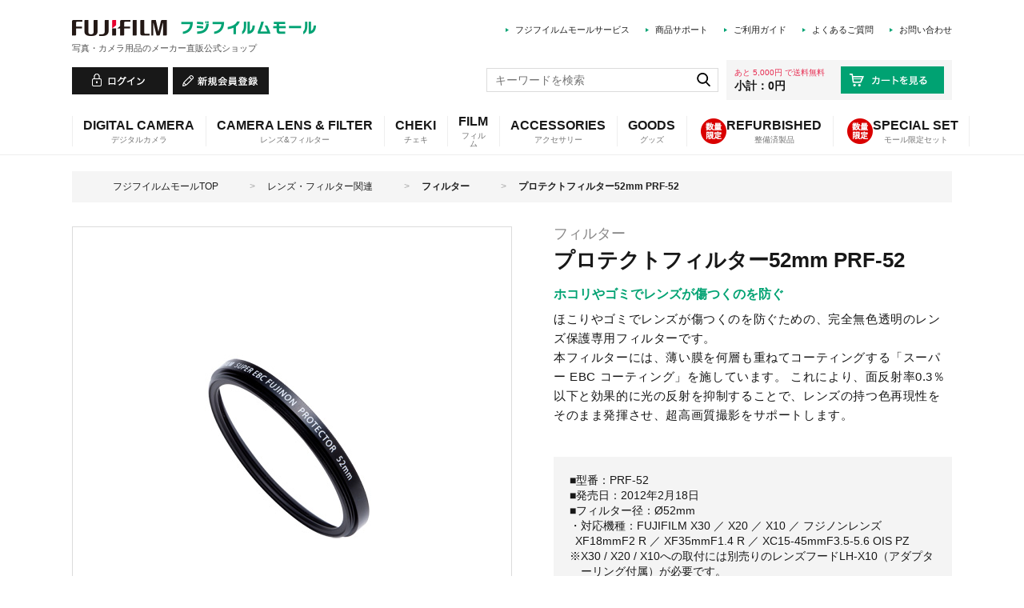

--- FILE ---
content_type: text/html; charset=shift_jis
request_url: https://mall-jp.fujifilm.com/shop/g/g16240963/
body_size: 10929
content:
<!DOCTYPE HTML PUBLIC "-//W3C//DTD HTML 4.01 Transitional//EN"
    "http://www.w3.org/TR/html4/loose.dtd">
<html lang="ja" >
<head>
<meta http-equiv="Content-Type" content="text/html; charset=Shift_JIS">
<title>プロテクトフィルター52mm PRF-52: レンズ・フィルター関連 | フジフイルムモール</title>
<link rel="canonical" href="https://mall-jp.fujifilm.com/shop/g/g16240963/">


<meta name="description" content="富士フイルムの「プロテクトフィルター52mm PRF-52」の購入、製品情報はこちら。フジフイルムモールは、富士フイルム（株）が運営する公式ショッピングサイトです。">
<meta name="keywords" content="フジフイルム,フォトブック,FujifilmMall&lt;P,■ZAC,16240963,4547410206272,CLASS=&quot;PROLEAD&quot;&gt;ホコリやゴミでレンズが傷つくのを防ぐ&lt;/P&gt;,CLASS=&quot;PROLEAD&quot;&gt;ホコリやゴミでレンズが傷つくのを防ぐ&lt;P&gt;,F,PRF52,PRF-52,アクセサリー_カメラレンズ,ダミーミニカテゴリ10,フィルター,プロテクトフィルター52MM,ホコリやゴミでレンズが傷つくのを防ぐ,富士フイルムデジカメ,通販,オンラインショップ,ネットプリント,デジカメプリント,写真">

<!-- Google Tag Manager（2406本番） -->
<script>(function(w,d,s,l,i){w[l]=w[l]||[];w[l].push({'gtm.start':
new Date().getTime(),event:'gtm.js'});var f=d.getElementsByTagName(s)[0],
j=d.createElement(s),dl=l!='dataLayer'?'&l='+l:'';j.async=true;j.src=
'https://www.googletagmanager.com/gtm.js?id='+i+dl;f.parentNode.insertBefore(j,f);
})(window,document,'script','dataLayer','GTM-PR3XLG');</script>
<!-- End Google Tag Manager（2406本番） -->
<meta content="text/css" http-equiv="content-style-type">
<link media="all" href="/lib/goods/slick.min.css" type="text/css" rel="stylesheet">
<link media="all" href="/css/style.css?=v20241106" type="text/css" rel="stylesheet">
<link href="/css/display_switch.css" type="text/css" rel="stylesheet">
<meta content="text/javascript" http-equiv="content-script-type">

<!-- <script src="/lib/jquery.js" type="text/javascript" language="JavaScript"></script> -->
<script src="https://ajax.googleapis.com/ajax/libs/jquery/3.6.3/jquery.min.js"></script>

<!--<script src="/lib/jquery-ui.js" type="text/javascript" language="JavaScript"></script> -->
<script src="https://ajax.googleapis.com/ajax/libs/jqueryui/1.13.2/jquery-ui.min.js"></script>

<script src="/lib/jquery.balloon.js" type="text/javascript" language="JavaScript"></script>
<script src="/lib/goods/jquery.tile.min.js" type="text/javascript" language="JavaScript"></script>
<script src="/js/common.js?=v20230622" type="text/javascript" language="JavaScript"></script>
<script src="/js/search_suggest.js?=v20230622" type="text/javascript" language="JavaScript"></script>
<script src="/lib/jquery.flexslider-min.js" type="text/javascript" language="JavaScript"></script>
<script src="/lib/jquery.bxslider.min.js?=v20230622" type="text/javascript" language="JavaScript"></script>
<script src="/lib/goods/slick.min.js" type="text/javascript" language="JavaScript"></script>
<script src="/js/user.js?=v20240909" type="text/javascript" language="JavaScript"></script>
<!--[if IE 8]>
<script language="JavaScript" type="text/javascript" src="/lib/efo/pie_ie678.js"></script>
<script language="JavaScript" type="text/javascript" src="/js/init_ie8.js"></script>
<![endif]-->
<link rel="SHORTCUT ICON" href="/favicon.ico">
<script type="text/javascript" src="https://cdns.gigya.com/js/gigya.js?apikey=3_ITD5CdeHDaJ3XfLyKopPR7BKb2yGLfQgaRH_pWKNFdtlatbz6VRwi8VMUDYqzHmK"></script>


<script type="text/javascript" src="/js/goods_ajax_bookmark.js"></script>
<script type="text/javascript" src="/js/goods_ajax_quickview.js"></script>
<link rel="stylesheet" type="text/css" href="/css/core.css">
<link rel="stylesheet" type="text/css" href="/css/skin.css">







	<script>
		gigya.accounts.addEventHandlers({
			onLogin: function(event) {
				gigya.accounts.getAccountInfo({
				  callback: function (response) {
					if (response.errorCode === 0) {
					var responseJson = JSON.stringify(response);
					// セッション有効
						jQuery.ajax({
							type : "POST",
							url : "/shop/goods/raasajax.aspx",
							data : { 
									"responseJson" : responseJson,
								 	"crsirefo_hidden" : jQuery('input[name="crsirefo_hidden"]').val()
								 	},
							dataType : "json"
						}).done(function(ajaxRes) {
							if (ajaxRes.result === false) {
								if (ajaxRes.errorMessage) {
									alert(ajaxRes.errorMessage.replaceAll('\\n', '\n'));
								}else{
									alert('システムエラーが発生致しました。ご迷惑をおかけして申し訳ありませんが、しばらく時間をおいてから再度アクセスしてください。 ');
								}
							}else{
								location.reload();
							};
						}).fail(function(jqXHR, textStatus, errorThrown){
							// エラーの場合処理
							alert('システムエラーが発生致しました。ご迷惑をおかけして申し訳ありませんが、しばらく時間をおいてから再度アクセスしてください。 ');
						});
					} else {
						// アカウント情報取得失敗
						alert('システムエラーが発生致しました。ご迷惑をおかけして申し訳ありませんが、しばらく時間をおいてから再度アクセスしてください。 ');
					}
					}
				});
			},
		
			onLogout: function(event) {
				jQuery.ajax({
					type : "POST",
					url : "/shop/customer/raaslogoutajax.aspx",
					data : { 
					 	"gigya_logout_crsirefo" : jQuery('input[name="gigya_logout_crsirefo_hidden"]').val(),
					 	"checklogoutkey" : "gigya_logout"
					 	},
					dataType : "json"
				}).done(function(ajaxRes) {
					if (ajaxRes.result === false) {
						alert('システムエラーが発生致しました。ご迷惑をおかけして申し訳ありませんが、しばらく時間をおいてから再度アクセスしてください。 ');
					}else{
						location.reload();
					};
				}).fail(function(jqXHR, textStatus, errorThrown){
					alert('システムエラーが発生致しました。ご迷惑をおかけして申し訳ありませんが、しばらく時間をおいてから再度アクセスしてください。 ');
				});	
			}
		});
	</script>


</head>
<body >
<input name="crsirefo_hidden" type="hidden" value="89508e3132ba31db32cdc39e68dc7685c2fe233ad488c8395700f8e20a6aa91b">

<input name="gigya_logout_crsirefo_hidden" type="hidden" value="d33f783c1f18f3c0524daf1f83a9bfeb8d588cff48cc23bfd18281dc0bd273c1">





<div id="fb-root"></div>
<script>(function(d, s, id) {
  var js, fjs = d.getElementsByTagName(s)[0];
  if (d.getElementById(id)) return;
  js = d.createElement(s); js.id = id;
  js.src = "//connect.facebook.net/ja_JP/sdk.js#xfbml=1&version=v2.3";
  fjs.parentNode.insertBefore(js, fjs);
}(document, 'script', 'facebook-jssdk'));
</script>

<div class="wrapper_">
	
			
			<!-- Google Tag Manager (noscript：2406本番) -->
<noscript><iframe src="https://www.googletagmanager.com/ns.html?id=GTM-PR3XLG" height="0" width="0" style="display:none;visibility:hidden"></iframe></noscript>
<!-- End Google Tag Manager (noscript：2406本番) -->

<div id="header">
  <div id="header_top">
    <div class="inner_">
      <h1 id="sitelogo"><a href="/shop/"><img src="/img/usr/common/sitelogo.png" alt="FUJIFILM フジフィルムモール"></a>
      <p class="catch_">写真・カメラ用品のメーカー直販公式ショップ</p>
      </h1>
      <ul id="headernav">
        <li><a href="/shop/pages/mall_service.aspx">フジフイルムモールサービス</a></li>
        <li><a href="/shop/support/index.aspx">商品サポート</a></li>
        <li><a href="/shop/guide/index.aspx">ご利用ガイド</a></li>
        <li><a href="https://printservice-support-jp.fujifilm.com/printservicepchome?p=a062w0000035yUyAAI&c=a052w00000797fpAAA" target="_blank">よくあるご質問</a></li>
        <li><a href="https://printservice-support-jp.fujifilm.com/support/s/ask-mall" target="_blank">お問い合わせ</a></li>
      </ul>
    </div>
  </div>
  <div id="header_bottom">
    <div class="inner_">
      <ul id="customer_menu">
          <li><a href="/shop/customer/menu.aspx"><img src="/img/usr/common/hnav_login.png" alt="ログイン"></a></li>
          <li><a href="/shop/customer/menu.aspx?customerRegist=true"><img src="/img/usr/common/hnav_entry.png" alt="新規会員登録"></a></li>
      </ul>
      <div id="haeder_cart">
        <p class="btn_"><a href="/shop/cart/cart.aspx"><img src="/img/usr/common/hnav_cart.png" alt="カートを見る"></a></p>
        <div id="jscart_replace_">
          <script language="javascript" type="text/javascript">
            jQuery("#jscart_replace_").load(
              "/shop/js/headercart.aspx" 
            );
          </script>
        </div>
      </div>
      <div id="header_search">
        <div id="header_search_box">
          <form action="/shop/goods/search.aspx" method="get" name="frmSearch">
            <input type="hidden" name="search" value="x">
            <input type="text" autocomplete="off" data-suggest-submit="on" name="keyword" class="keyword_ withSuggestSearch_" placeholder="キーワードを検索" id="keyword" tabindex="1" size="8">
            <input type="image" src="/img/usr/common/go.png" alt="検索" name="image" tabindex="1">
          </form>
        </div>
      </div>
    </div>
  </div>
</div>

<div id="globalnav">
<ul class="gnav_list">
<li class="gnav_list_item">
<a href="#"><span class="txt_en">DIGITAL CAMERA</span><span class="txt_jp">デジタルカメラ</span></a>
<div class="gnav_block_">
<div class="inner_">
<ul>
<li class="gnav_top_"><a href="/shop/c/cfinepix/">デジタルカメラTOP</a></li>
</ul>
<ul>
<li><a href="/shop/c/cgfx/">GFX</a></li>
<li><a href="/shop/c/cfinepixX/">Xシリーズ</a></li>
<!--<li><a href="/shop/c/cfinepiXP/">XPシリーズ</a></li>-->
<li><a href="/shop/c/cxapparel/">X APPAREL</a></li>
</ul>
</div>
</div>
</li>
<li class="gnav_list_item">
<a href="#"><span class="txt_en">CAMERA LENS &amp; FILTER</span><span class="txt_jp">レンズ&amp;フィルター</span></a>
<div class="gnav_block_">
<div class="inner_">
<ul>
<li class="gnav_top_"><a href="/shop/c/c70/">レンズ・フィルター関連TOP</a></li>
</ul>
<ul>
<li><a href="/shop/c/cx-slens/">Xマウント単焦点レンズ</a></li>
<li><a href="/shop/c/cx-zlens/">Xマウントズームレンズ</a></li>
<li><a href="/shop/c/cxcinelens/">Xマウントシネレンズ</a></li>
<li><a href="/shop/c/cg-slens/">Gマウントレンズ</a></li>
<li><a href="/shop/c/cbino/">双眼鏡</a></li>

</ul>
<ul>
<li><a href="/shop/c/c2053/">レンズフード・キャップ</a></li>
<li><a href="/shop/c/c7040/">フィルター</a></li>
<li><a href="/shop/c/c2050/">コンバージョンレンズ</a></li>
</ul>
<ul>
<li><a href="/shop/c/cextube/">エクステンションチューブ</a></li>
<li><a href="/shop/c/c205050/">アダプター</a></li>
</ul>
</div>
</div>
</li>
<li class="gnav_list_item">
<a href="#"><span class="txt_en">CHEKI</span><span class="txt_jp">チェキ</span></a>
<div class="gnav_block_">
<div class="inner_">
<ul>
<li class="gnav_top_"><a href="/shop/c/c45/">インスタントカメラ・プリンターTOP</a></li>
</ul>
<ul>
<li><a href="/shop/c/cEvo/">“チェキ” instax mini Evo</a></li>
<li><a href="/shop/c/cLiPlayPlus/">“チェキ” instax mini LiPlay＋</a></li>
<li><a href="/shop/c/cLiPlay/">“チェキ” instax mini LiPlay</a></li>
<li><a href="/shop/c/cmini99/">“チェキ” instax mini 99</a></li>
<!--<li><a href="/shop/c/cmini90/">“チェキ” instax mini 90</a></li>-->
<li><a href="/shop/c/cmini41/">“チェキ” instax mini 41</a></li>
<li><a href="/shop/c/cmini12/">“チェキ” instax mini 12</a></li>
<li><a href="/shop/c/cSQ1/">“チェキスクエア” instax SQUARE SQ1</a></li>
<li><a href="/shop/c/cSQ40/">“チェキスクエア” instax SQUARE SQ40</a></li>
<li><a href="/shop/c/cPal/">instax Pal</a></li>
<li><a href="/shop/e/echekichara/">キャラクターコラボ”チェキ”</a></li>
</ul>
<ul>
<li><a href="/shop/c/cLink3/">スマホプリンター “チェキ” instax mini Link 3</a></li>
<li><a href="/shop/c/cSQLink/">スマートフォン用プリンター “チェキ” instax SQUARE Link</a></li>
<li><a href="/shop/c/cLinkWide/">スマートフォン用プリンター “チェキ” instax Link WIDE</a></li>
<li><a href="/shop/c/cWideEvo/">“チェキ” instax WIDE Evo</a></li>
<li><a href="/shop/c/cinswide/">“チェキ” instax WIDE 400</a></li>
<li><a href="/shop/c/c3020/">「チェキ」アクセサリー</a></li>
<li><a href="/shop/c/csquareacce/">「スクエア」アクセサリー</a></li>
<li><a href="/shop/c/cwideacce/">「ワイド」アクセサリー</a></li>
</ul>
</div>
</div>
</li>
<li class="gnav_list_item">
<a href="#"><span class="txt_en">FILM</span><span class="txt_jp">フィルム</span></a>
<div class="gnav_block_">
<div class="inner_">
<ul>
<li class="gnav_top_"><a href="/shop/c/cfilm/">フィルムTOP</a></li>
</ul>
<ul>
<li><a href="/shop/c/c3025/">写ルンです</a></li>
<li><a href="/shop/c/c3045/">35mmカラーネガ</a></li>
<li><a href="/shop/c/c3050/">35mm 黒白ネガ</a></li>
<li><a href="/shop/c/c3080/">35mmリバーサル</a></li>
<li><a href="/shop/c/c3085/">リバーサル ブローニー</a></li>
<li><a href="/shop/c/c3075/">黒白ネガ ブローニー</a></li>
</ul>
<ul>
<li><a href="/shop/c/c306010/">チェキ用フィルム</a></li>
<li><a href="/shop/c/c306030/">チェキスクエア用フィルム</a></li>
<li><a href="/shop/c/c306020/">チェキワイド用フィルム</a></li>
<!--<li><a href="/shop/c/c306040/">ピールアパートタイプフィルム（8.5×10.8cmサイズ）関連</a></li>-->
<!--<li><a href="/shop/c/c3065/">ピールアパートタイプフィルム（10.2×13.1cmサイズ）関連</a></li>-->
</ul>
</div>
</div>
</li>
<li class="gnav_list_item">
<a href="#"><span class="txt_en">ACCESSORIES</span><span class="txt_jp">アクセサリー</span></a>
<div class="gnav_block_">
<div class="inner_">
<ul>
<li><a href="/shop/c/c20/">写真用品・カメラアクセサリー</a></li>
</ul>
<ul>
<li><a href="/shop/c/c2020/">カメラバッグ・ケース・ストラップ</a></li>
</ul>
</div>
</div>
</li>
<li class="gnav_list_item">
<a href="#"><span class="txt_en">GOODS</span><span class="txt_jp">グッズ</span></a>
<div class="gnav_block_">
<div class="inner_">
<ul>
<li><a href="/shop/c/c60/">アルバム</a></li>
<!--<li><a href="/shop/c/cfreeal/">アルバムキット</a></li>-->
</ul>
<ul>
<li><a href="/shop/c/c4040/">プリンター用品</a></li>
<!--<li><a href="/shop/c/c50/">インクジェット用紙</a>-->
</li>
</ul>
<ul>
<!--<li><a href="/shop/c/c5010/">画彩</a></li>-->
<li><a href="/shop/c/c65/">フレーム・額縁</a></li>
<li><a href="/shop/c/ckpd/">Hydro Ag+</a></li>
</ul>
<ul>
<li><a href="/shop/c/c85/">書籍・印刷物</a></li>
</ul>
</div>
</div>
</li>
<li class="gnav_list_item lay_icon">
<a href="/shop/c/crefurbish/">
<span class="txt_en">REFURBISHED</span><span class="txt_jp">整備済製品</span>
<img class="icon_" src="/img/usr/common/icon_limit.png" alt="数量限定">
</a>
</li>
<li class="gnav_list_item lay_icon">
<a href="/shop/c/cspecialset/">
<span class="txt_en">SPECIAL SET</span><span class="txt_jp">モール限定セット</span>
<img class="icon_" src="/img/usr/common/icon_limit.png" alt="数量限定">
</a>
</li>
<!--<li id="gnav_outlet" class="gnav_list_item lay_icon">
<a href="/shop/e/eoutlet/">
<span class="txt_en">OUTLET SALE</span><span class="txt_jp">アウトレット</span>
<img class="icon_" src="/img/usr/common/icon_limit.png" alt="数量限定">
</a>
</li>-->
</ul>
</div>

			
	
	
<div class="container_">
<div class="contents_">

<div class="mainframe_" id="goodsproductdetail_top">

<!-- googlefont -->
<link rel="preconnect" href="https://fonts.googleapis.com">
<link rel="preconnect" href="https://fonts.gstatic.com" crossorigin>
<link href="https://fonts.googleapis.com/css2?family=Fjalla+One&display=swap" rel="stylesheet">
<!-- /googlefont -->
<link href="/css/parts.css" type="text/css" rel="stylesheet">
<link href="/css/parts_re.css?=20240723" type="text/css" rel="stylesheet">
<div class="navitopicpath_">
<ol id="bread-crumb-list" itemscope itemtype="https://schema.org/BreadcrumbList">
<li itemscope itemtype="https://schema.org/ListItem" itemprop="itemListElement">
  <a href="https://mall-jp.fujifilm.com/shop/" itemprop="item" class="topicpath_home_">
    <span itemprop="name">フジフイルムモールTOP</span>
  </a>
  <meta itemprop="position" content="1" />
</li>

<li itemscope itemtype="https://schema.org/ListItem" itemprop="itemListElement">
	&gt;
	<a href="https://mall-jp.fujifilm.com/shop/c/c70/" itemprop="item">
		<span itemprop="name">レンズ・フィルター関連</span>
	</a>
	<meta itemprop="position" content="2" />
</li>


<li itemscope itemtype="https://schema.org/ListItem" itemprop="itemListElement">
	&gt;
	<a href="https://mall-jp.fujifilm.com/shop/c/c7040/" itemprop="item">
		<span itemprop="name"><strong>フィルター</strong></span>
	</a>
	<meta itemprop="position" content="3" />
</li>

<li itemscope="" itemtype="https://schema.org/ListItem" itemprop="itemListElement" >
	&gt;
	<a itemprop="item" style="color:#1f1f1f">
		<span itemprop="name"><strong>プロテクトフィルター52mm PRF-52</strong></span>
	</a>
</li>
</ol>
<br>

</div><div class="clear_"></div>



<input type="hidden" value="" id="hidden_variation_group">
<input type="hidden" value="0" id="variation_design_type">
<input type="hidden" value="16240963" id="hidden_goods">
<div class="goodsproductdetail_">
	<div class="left_column_">
		<div class="goodsimg_" id="gallery">
			<div id="goodsdetail_img">
				<ul>
					<li><a class="info" href="/img/goods/L/16240963.jpg"><img alt="プロテクトフィルター52mm PRF-52" src="/img/goods/L/16240963.jpg"></a></li>
					
					
					
					
					
					
					
					
				</ul>
				
				
				
			</div>
			
			<ul id="bx-pager">
				<li><a href=""><img alt="プロテクトフィルター52mm PRF-52" src="/img/goods/L/16240963.jpg"></a></li>
				
				
				
				
				
				
				
				
			</ul>
		</div>
		
	</div><!-- /.left_column_-->
	<div class="right_column_">
		<div class="goodsspec_">
			<p class="category_">フィルター</p>
			<h1 class="goods_name_">プロテクトフィルター52mm PRF-52</h1>
			<div class="icon_">
				
				
				
				
				
				
			</div>
			
			<div id="spec_goods_comment" class="top_comment_">
				<p>ホコリやゴミでレンズが傷つくのを防ぐ</p>
			</div>
			
			<div class="goodscomment1_"><p class="proText">ほこりやゴミでレンズが傷つくのを防ぐための、完全無色透明のレンズ保護専用フィルターです。<br>
本フィルターには、薄い膜を何層も重ねてコーティングする「スーパー EBC コーティング」を施しています。
これにより、面反射率0.3％以下と効果的に光の反射を抑制することで、レンズの持つ色再現性をそのまま発揮させ、超高画質撮影をサポートします。</p></div>
			
		</div><!-- /.goodsspec_ -->
		<form name="frm" method="POST" action="/shop/cart/cart.aspx">
			
			<div class="cartbox_">
				
				<span class="variationlist_"><input name="goods" type="hidden" value="16240963"></span>
				
				
				<div class="goodscomment3_">
					<ul class="proSpec">
<li>■型番：PRF-52</li>
<li>■発売日：2012年2月18日</li>
<li>■フィルター径：&Oslash52mm</li>
<li class="indent05">・対応機種：FUJIFILM X30 ／ X20 ／ X10 ／ フジノンレンズ XF18mmF2 R ／ XF35mmF1.4 R ／ XC15-45mmF3.5-5.6 OIS PZ<br></li>
<li class="indent10">※X30 / X20 / X10への取付には別売りのレンズフードLH-X10（アダプターリング付属）が必要です。</li>
<!-- /.proSpec --></ul>



				</div>
				
				<div class="goodscomment6_" style="text-align: left; margin: 10px 0 0; line-height: 24px; letter-spacing: 0.6px;"><!--<div class="productShipping--contents">
  <p class="productShipping--ttl">【商品の出荷について】</p>
  <p>入荷待ちにつき、ご注文手続きが完了して約6週間後(*1)の出荷となります。<br>
詳しい出荷日に関しましては、お問合せ下さい。<br>
<font size="-1">(*1) ＝ 注文を入力した日時ではなく、お支払い手続きが完了した日。</font></p>
</div>

<p class="mt10px indent10">
※同時に他商品をご注文いただいている場合は、ご注文商品すべてそろってからの発送となります。<br>
一部の商品だけ先に発送することができないため、早くご使用になりたい商品がある場合は別々にご注文ください。</p>--></div>
				
				<div class="goods_price_">
					<div class="goodsinfo_">
						<p class="stock_">在庫：<span id="spec_stock_msg"><img src="/img/fic/stock_2.gif" width="77" height="23" vspace="5"></span></p>
						
						
						
					</div>
					<div class="price_box_0">
						
						<p class="price_">6,810円<small>（税込）</small></p>
						
						<p class="goods_detail_price_" style="display:none;">6,810円</p>
					</div>
				</div>
				
				
				
				
				<div class="goodscomment4_">
					<div>
<img src="https://mall-jp.fujifilm.com/img/icon/installment01.gif"><br>
<p class="indent10">※合計ご注文金額が30,000円（税込、クーポン・ポイント値引き後）以上、<br>
お支払い金額が月々1,000円以上からご利用いただけます。</p>
<p class="accent">※配送はご注文者様のご自宅のみとなります。</p>
</div>
				</div>
				
				<div class="cart_block_" id="goodsdetail_cart">
					<input class="btn_cart_l_" type="image" src="/img/sys/button/cart.gif" alt="買い物かごへ入れる">
					<div class="button_">
						
						
						
						
						<div id="backorder">
						
						</div>
						
							
						
						
					</div>
					<a href="https://mall-jp.fujifilm.com/shop/customer/bookmark.aspx?goods=16240963&crsirefo_hidden=c3a8c410a1a3c08f96eae345c07617e6295591a2193e45e864e0651e3d554c9c"><img class="btn_bookmark_" src="/img/sys/button/bookmark.gif" alt="お気に入りに追加"></a>
<script type="text/javascript">
var add_crsirefo = "c3a8c410a1a3c08f96eae345c07617e6295591a2193e45e864e0651e3d554c9c";
</script>
					
				</div>
			</div>
			
			

		</form>
		
		<div class="option_buttons_">
			
			
			<ul class="sns_">
				<li><fb:like send="false" layout="button_count" width="120" show_faces="false"></fb:like>
</li>
				<li><!-- Render 'office\sns\TwitterScript.oml' -->
<a href="//twitter.com/share" class="twitter-share-button" data-count="horizontal" data-text="" data-via="" data-related="" data-url="" data-lang="ja">Tweet</a>
<script type="text/javascript">
if (window.navigator.userAgent.toLowerCase().indexOf("msie") == -1 || window.navigator.appVersion.toLowerCase().indexOf("msie 8.") == -1) {
  jQuery('.twitter-share-button').append('<script id="twitter_script" type="text/javascript" src="//platform.twitter.com/widgets.js" charset="UTF-8" />');
}
</script>
<!-- end of 'office\sns\TwitterScript.oml' --></li>
			</ul>
			
		</div>
	</div><!-- /.right_column_-->
</div><!-- /.goodsproductdetail_-->


<section id="js-vsm-move" class="sec-userphoto" style="display: none;">
  <h2 class="common--ttl">ユーザー作例</h2>
  <p>Instagramに投稿されたお客様の投稿を紹介しています。</p>
  <!-- visumo -->
  <div class="vsm-tile-goods">
    <div class="ecbn-selection-widget" data-type="goods-tile" data-selection="user_collection" data-goods-hidden-id="hidden_goods" data-userid="e70a0204-1d31-41cc-a034-e60202533ef9" style="display:none;"></div>
    <script type="text/javascript" src="https://www.visumo.jp/MediaManagement/WebApi/ecbn-selection-widget.js" defer></script>
  </div>
  <!-- visumo -->
</section>
<script defer>
jQuery(document).ready(function() {
  // 表示位置移動
  const targetVsmBlock = jQuery('#js-vsm-move');
  if (jQuery('#goodsproductdetail_top').length && jQuery('.sec-userphoto').length) {
    jQuery('.scroll-point').each(function() {
      if(jQuery(this).find('.sec-userphoto').length) {
        targetVsmBlock.appendTo(jQuery(this));
      }
    });

    jQuery(window).on('load', function () {
      // 投稿画像があれば表示
      if(targetVsmBlock.find('.ecbn-selection-page-wrapper').length) {
        targetVsmBlock.fadeIn();
      }
    });
  }
});
</script>


<div class="goodsdetail_cart_back_">
	<p><a href="#goodsdetail_cart"><img src="/img/sys/button/cart_back_link.gif" alt="カートに戻る"></a></p>
</div>


<link rel="stylesheet" type="text/css" href="/css/lightbox.css" media="all" />
<script type="text/javascript" src="/lib/goods/lightbox.js"></script>
<script type="text/javascript" src="/js/goods_zoomjs.js"></script>





<div id="enhanced-ecommerce-brand" style="display:none;">アクセサリー_カメラレンズ</div>

</div>

<div class="leftmenuframe_">



</div>

</div>
<div class="rightmenuframe_">
<div id="block_of_itemhistory">
<div id="sidebox_itemhistory">
<h2>
<img src="/img/usr/ttl_history.png" alt="最近ご覧になった商品">
<span id="itemHistoryButton"></span>
</h2>
<div id="itemHistory">
<div id="itemHistoryDetail">

</div>
<div id="historyCaution" class="disp_block_">
<span id="messNothing" class="disp_none_">最近見た商品がありません。</span>
<span id="messRedraw" class="disp_none_">履歴を残す場合は、"履歴を残す"をクリックしてください。</span>
</div>

<script type="text/javascript" src="/lib/jquery.cookie.js"></script>
<input type="hidden" id="js_leave_History" value="0" />
<script type="text/javascript" src="/js/goods_history.js"></script>

</div>
</div>
</div>


</div>
</div>
	<div id="footer">
		
				  <div id="footer_top">
    <div class="inner_">
      <p id="pagetop"><a href="#header"><img src="/img/usr/common/pagetop.png" alt="ページのトップに戻る"></a></p>
      <ul id="footernav">
        <li><a href="/">トップ</a></li>
        <li><a href="/shop/items/index.aspx ">商品一覧</a></li>
        <li><a href="/shop/support/index.aspx">商品サポート</a></li>
        <li><a href="/shop/guide/index.aspx">ご利用ガイド</a></li>
        <li><a href="https://printservice-support-jp.fujifilm.com/printservicepchome?p=a062w0000035yUyAAI&c=a052w00000797fpAAA" target="_blank">よくあるご質問</a></li>
        <li><a href="/shop/sitemap/index.aspx">サイトマップ</a></li>
        <li><a href="https://printservice-support-jp.fujifilm.com/support/s/ask-mall" target="_blank">お問い合わせ</a></li>
        <li><a href="/shop/guide/product_registration.aspx">製品登録（デジタルカメラ）</a></li>
      </ul>
      <div id="footer_link">
        <h3>富士フイルムのオンラインショップ</h3>
        <ul>
          <li><a href="https://pg-ja.fujifilm.com/" target="_blank"><img src="/img/usr/common/brand01.jpg" alt="FUJIFILM プリント＆ギフト"></a></li>
          <li><a href="https://h-jp.fujifilm.com/" target="_blank"><img src="/img/usr/common/brand02.jpg" alt="ビューティー＆ヘルスケア"></a></li>
          <li><a href="https://fujifilmmall.jp/walldecor/" target="_blank"><img src="/img/usr/common/brand03.jpg" alt="WALL DECOR"></a></li>
          <li><a href="https://fujifilmmall.jp/calendar/index.html" target="_blank"><img src="/img/usr/common/brand04.jpg" alt="マイカレンダー"></a></li>
          <li><a href="https://pg-ja.fujifilm.com/postcard.html" target="_blank"><img src="/img/usr/common/brand05.jpg" alt="フジカラーポストカード"></a></li>
          <li><a href="https://www.postcard.jp/" target="_blank"><img src="/img/usr/common/brand06.jpg" alt="富士フイルムのフジカラー年賀状印刷"></a></li>
        </ul>
      </div>
      <div id="fnav_customer">
        <div class="left_column_">
          <h3>フジフイルムモールオンラインショップについて</h3>
         <ul>
            <li><a href="/shop/about/privacy.aspx">プライバシーポリシー</a></li>
            <li><a href="/shop/about/indication.aspx">特定商取引法に基づく表記</a></li>
          </ul>
          <ul>
            <li><a href="/shop/about/siterule.aspx">ご利用規約</a></li>
            <li><a href="/shop/about/system.aspx">動作環境</a></li>
          </ul>
          <ul>
            <li><a href="/shop/about/security.aspx">セキュリティについて</a></li>
          </ul>
        </div>
        <div class="right_column_">
          <h3>富士フイルム</h3>
          <ul>
            <li><a href="https://www.fujifilm.com/jp/ja/consumer" target="_blank">個人のお客さま</a></li>
            <li><a href="https://www.fujifilm.com/jp/ja/business" target="_blank">ビジネスのお客さま</a></li>
          </ul>
          <ul>
            <li><a href="https://www.fujifilm.com/jp/ja/consumer/support" target="_blank">サポート情報</a></li>
            <li><a href="https://www.fujifilm.com/jp/ja/about/rd" target="_blank">研究開発・技術</a></li>
          </ul>
          <ul>
            <li><a href="https://www.fujifilm.com/jp/ja/about" target="_blank">企業情報</a></li>
          </ul>
        </div>
      </div>
    </div>
  </div>
  <p id="copyright">写真・カメラ用品のメーカー直販公式ショップ Copyright&copy; FUJIFILM Corporation. All right reserved.</p>
		
	</div>
</div>
<div hidden>
 <div id='enhanced-ecommerce-goods'>16240963</div>
 <div id='enhanced-ecommerce-category'>7040</div>
</div>


</body>
</html>



--- FILE ---
content_type: text/css
request_url: https://mall-jp.fujifilm.com/css/style.css?=v20241106
body_size: 272
content:
@charset "Shift_JIS";

/* --------------------------------------------------------------------
	import
--------------------------------------------------------------------- */

@import url(reset.css);			/* リセットCSS */
@import url(s_lmr.css);			/* 基本レイアウト */
@import url(common.css);		/* 共通 */
@import url(sidebox.css);		/* サイドボックス */
@import url(category.css);		/* カテゴリ*/
@import url(goods.css?=v20241031);			/* 商品 */
@import url(order.css);			/* 注文 */
@import url(customer.css);		/* お客様ページ */
@import url(etc.css);			/* その他機能 */
@import url(quickorder.css);	/* クイックオーダー */
@import url(userreview.css);	/* ユーザーレビュー */
@import url(core.css);			/* (Javascript制御部分) */
@import url(skin.css);			/* (Javascript制御部分) */
@import url(dropframe.css);		/* (Javascript制御部分) */
@import url(nivo-slider.css);   /* (Javascript制御部分：TOPスライダー) */
@import url(user.css?=v20240305);			/* ユーザー定義デザイン */
@import url(freepage.css?=v20240815); 		/* フリーページ */
@import url(search_suggest.css);/* 検索サジェスト */
@import url(ui-lightness/jquery-ui.css); /* jQuery-UI */
@import url(category_free.css?=20250312); /* カテゴリフリースペース */


--- FILE ---
content_type: text/css
request_url: https://mall-jp.fujifilm.com/css/etc.css
body_size: 1912
content:
@charset "Shift_JIS";

/* --------------------------------------------------------------------
	カート画面
-------------------------------------------------------------------- */
#header.order_ {
	border-bottom: 1px solid #eee;
}
#header.order_ #sitelogo {
	margin-top: 23.5px;
}
div.order_flow_ {
	float: right;
}

div.cartlist_ {
}
table.cartlist_ {
	margin: 0 auto;
	width: 100%;
	border-top: none;
	border-left: none;
	border-right: none;
	border-bottom:#e5e5e5 1px solid;
	border-collapse:collapse;
}
table.cartlist_ th {
	border-bottom:#e5e5e5 1px solid;
	border-collapse:collapse;
}
table.cartlist_ td {
	border-bottom:#e5e5e5 1px solid;
	border-collapse:collapse;
}
table.cartlist_ td.img_ {
	width: 120px;
	padding-right: 20px;
}
table.cartlist_ td.img_ a {
	display: table-cell;
	vertical-align: middle;
	text-align: center;
	width: 120px;
	height: 120px;
}
table.cartlist_ td.img_ img {
	max-width: 120px;
	max-height: 120px;
}
table.cartlist_ td.name_ div.name_ {
	margin-bottom:5px;
}
table.cartlist_ td.money_ {
	width: 130px;
	white-space:nowrap;
	text-align:right;
}
table.cartlist_ td.money_ span.price_ {
	font-weight:normal;
}
table.cartlist_ td.qty_ {
	width: 130px;
	white-space:nowrap;
	text-align:right;
}
table.cartlist_ td.button_ {
	text-align: center;
	width: 80px;
}
table.cartlist_ td.total_ {
	text-align:right;
}
table.cartlist_ .qty_ input {
	min-width: 48px;
	height:28px;
	padding:0;
	line-height:28px;
	text-align:center;
	font-size:16px;
	font-weight:bold;
	border: 1px solid #CCC;
}
table.cartlist_ .qty_ img {
	width: 30px;
	height: 30px;
}

table.cartlist_ tr.total_line_ td.money_ span.price_ {
	font-size:20px;
	font-weight:bold;
}
table.cartlist_ td.promotion_ {
	text-align: center;
	padding: 0px 0px 10px 0px;
}

table.cartlist_ div.promotionmsg_ {
	width: 200px;
	margin-right: 20px;
	margin-top: 10px;
    display:inline-table;
}

table.cartlist_ div.promotionmsg_box_ {
	padding: 5px;
	text-align: left;
	border: 1px solid #f60;  
	border-radius: 5px;
    -webkit-border-radius: 5px;
    -moz-border-radius: 5px;
}

table.cartlist_ span.promotionmsg_title_ {
	font-size:12px;
	display:block;
	background: url(../img/usr/common/h2_arrow.png) left top no-repeat;
	padding-left:18px;
}


table.cartlist_ span.promotionmsg_title_ .hilight_{
	color:#ff6600;
	font-size:14px;
	font-weight:bold;
}

table.cartlist_ div.promotionshortmsg_ {
	width: 200px;
	margin-right: 20px;
	margin-top: 10px;
    display:inline-table;
}

table.cartlist_ div.promotionshortmsg_box_ {
	padding: 5px;
	text-align: left;
	border: 1px solid #ccc;
	border-radius: 5px;
    -webkit-border-radius: 5px;
    -moz-border-radius: 5px;
}

table.cartlist_ span.promotionshortmsg_title_ {
	font-size:12px;
	display:block;
	background: url(../img/sys/kiken.gif) left top no-repeat;
	padding-left:25px;
}

table.cartlist_ span.promotionshortmsg_title_ .hilight_{
	color:#ff6600;
	font-size:14px;
	font-weight:bold;
}
table.cartlist_ span.short_price_ {
	color:#ff0000;
	font-size:14px;
	font-weight:bold;
}
input.calc_ {
	width:0px;
	height:0px;
}
div.cart_submit_ {
	margin: 20px auto 50px;
	overflow: hidden;
}
div.cart_submit_ div.back_ {
	width:220px;
	height:35px;
	float:left;
}
div.cart_submit_ div.next_ {
	float:right;
}
div.cart_submit_ div.next_:after {
	content: "";
	clear: both;
	display: block;
	height: 0;
	visibility: hidden;
}
div.cart_submit_ div.next_ p.note_ {
	font-size: 13px;
	margin:10px 0;
	text-align:center;
}
div.cart_submit_ div.order_btn_ {
	float: right;
	margin-left: 20px;
}
div.cart_submit_ div.gift_btn_ {
	float: right;
}

#order_service {
	width:100%;
	overflow:hidden;
}
#order_service ul {
	width:105%;
	overflow:hidden;
}
#order_service ul li {
	width:225px;
	margin:0 20px 0 0;
	float:left;
}
#order_service ul li div.img_ {
	margin-bottom:10px;
}

.block_of_recommend_ {
	margin:20px 0;
}
.block_of_recommend_ h2.ttl_recommend_ {
	clear: both!important;
	color:#ffffff;
	font-size: 16px;
	font-weight: normal;
	letter-spacing: 0.6px;
	text-align: left;
	padding: 9px 20px 8px;
	margin-bottom: 10px;
	background: #626262;
}
.accessory_list_ .block_of_recommend_ h2.ttl_recommend_ {
	color: #181818;
	font-size: 20px;
	font-weight: normal;
	letter-spacing: 0.6px;
	text-align: left;
	padding: 14px 26px 13px;
	margin-bottom: 20px;
	background-color: #ededed;
}

#block_of_history {
	margin: 40px 0 20px;
}
#block_of_history h2.ttl_history_ {
	margin: 0 0 20px;
}

div.cartinfo_ {
	margin:0 10px 10px;
	text-align: center;
	font-size:12px;
}
div.cartinfo_ span.price_ {
	padding:0 2px;
	font-size: 14px;
	font-weight:bold;
	color:#ff0000;
}
div.cartinfo_ span.free_ {
	padding:0 2px;
	font-size: 14px;
	font-weight:bold;
	color:#ff6600;
}

/* --------------------------------------------------------------------
	メールニュース
-------------------------------------------------------------------- */
div.mail_ {
}
div.mail_ .agreebody_ {
	margin: 10px 0 20px 0;
	width: 100%;
	padding: 10px 15px;
	box-sizing: border-box;
}
div.mail_ table {
	width: 100%;
}
div.mail_ table th {
	width: 25%;
}
div.mail_ div.mailnewstitle_ {
}

/* --------------------------------------------------------------------
	トピックス
-------------------------------------------------------------------- */
/* トピック詳細 */
div.topic_ {
}
h2.topic_head_ {
	margin:0 0 20px 0;
	padding:0 0 10px 0;
	font-size:22px;
	font-weight:normal;
	line-height:140%;
	border-bottom:1px solid #00a272;
}
h2.topic_title_ {
	font-size: 22px;
	line-height: 1.4;
	padding: 7px 0 5px;
	margin-bottom: 15px;
	background: #ededed;
}
div.topic_ div.comment_ {
}
div.topic_ div.contents_ {
}
/* トピック一覧 */
div.topiclist_ {
	padding: 0 0 40px;
}
div.topiclist_ .topiclist_head_ {
}
div.topiclist_ .topiclist_head_ h2 {
}
div.topiclist_ .topiclist_head_ .rss_ {
}
div.topiclist_ .topiclist_body_ .bx-wrapper {
	position: relative;
}
div.topiclist_ .topiclist_body_ ul.topicline_ {
	width: 1100px;
	margin: 0 auto;
}
div.topiclist_ .topiclist_body_ ul.topicline_:after {
	content: "";
	clear: both;
	display: block;
	height: 0;
	visibility: hidden;
}
div.topiclist_ ul.topicline_ li {
	float: left;
	width: 251px;
	margin-right: 32px;
	box-sizing: border-box;
}
div.topiclist_ ul.topicline_ li:nth-child(4n) {
	margin-right: 0;
}
div.topiclist_ ul.topicline_ li a,
div.topiclist_ ul.topicline_ li span.nolink_ {
	display: block;
	color: #000;
	text-decoration: none;
}
div.topiclist_ ul.topicline_ li .img_ {
	display: table;
	width: 251px;
	height: 251px;
	margin: 0 0 10px;
	border: 1px solid #dcdcdc;
	box-sizing: border-box;
	/*background:url(/img/sys/topic_noimage.png) no-repeat;*/
}
div.topiclist_ ul.topicline_ li .img_ span {
	display: table-cell;
	text-align: center;
	vertical-align: middle;
	width: 249px;
	height: 249px;
}
div.topiclist_ ul.topicline_ li .img_ img {
	max-width: 249px;
	max-height: 249px;
}
div.topiclist_ ul.topicline_ li .date_ {
	color: #00a272;
	font-size: 15px;
	font-weight: bold;
	margin: 12px 0 8px;
}
div.topiclist_ ul.topicline_ li .comment_ {
	line-height: 20px;
}
div.topiclist_ .topiclist_body_ .bx-prev,
div.topiclist_ .topiclist_body_ .bx-next {
	position: absolute;
	top: 0;
	display: block;
	width: 29px;
	height: 249px;
	text-indent: -9999px;
	z-index: 1;
	transition: 0.3s;
}
div.topiclist_ .topiclist_body_ .bx-prev {
	left: -70px;
	background: url(../img/usr/prev.png) center center no-repeat;
}
div.topiclist_ .topiclist_body_ .bx-next {
	right: -70px;
	background: url(../img/usr/next.png) center center no-repeat;
}
div.topiclist_ .topiclist_body_ .bx-prev:hover {
	background-position: left center;
}
div.topiclist_ .topiclist_body_ .bx-next:hover {
	background-position: right center;
}

/* トピック詳細一覧 */
div.topicdetaillist_ {
	margin: 0 0 30px 0;
}
div.topicdetaillist_ ul.topicline_ li {
	position: relative;
	padding: 0 0 1px;
	margin: 0;
	background: url(../img/usr/dotted_gray_hor.gif) left bottom repeat-x;
}
div.topicdetaillist_ ul.topicline_ li.img_ {
}
div.topicdetaillist_ ul.topicline_ li a,
div.topicdetaillist_ ul.topicline_ li .nolink_ {
	display: block;
	color: #000;
	text-decoration: none;
	padding: 15px 35px;
	background-color: #fff;
}
div.topicdetaillist_ ul.topicline_ li a {
	background-image: url(../img/usr/arrow_gray_r.png);
	background-position: 5px center;
	background-repeat: no-repeat;
}
div.topicdetaillist_ ul.topicline_ li a:hover {
	text-decoration: underline;
}

/* --------------------------------------------------------------------
	アンケート
-------------------------------------------------------------------- */
/* 入力画面 */
div.questionnaire_ {
}
div.questionnaire_box_ {
	margin-bottom: 20px;
	padding-bottom: 20px;
	border-bottom: 1px dotted #CCC;
}
div.questionnaire_box_ div.desc_ {
	margin-bottom: 10px;
	padding: 0 0 10px 10px;
	border-bottom: 1px dotted #CCC;
}
div.questionnaire_box_ table {
	width: 100%;
}
div.questionnaire_box_ table.formdetail_ th {
	width: 16em;
}
div.questionnaire_box_ div.questionnaire_box_content_ {
	padding: 0 10px;
}
/**/

/* 確認画面 */
table.questionnaire_confirm_ {
	width: 100%;
}
table.questionnaire_confirm_ th {
	width: 16em;
}
/**/

/* --------------------------------------------------------------------
	追加認証
-------------------------------------------------------------------- */
input.certify_ {
	width:0px;
	height:0px;
}

div.certify_escape_ {
	text-align:center;
}
div.certify_escape_ a {
	text-decoration:underline;
}

/**/

/* --------------------------------------------------------------------
	Amazonペイメント
-------------------------------------------------------------------- */
#LoginWithAmazonButton {
	text-align: center;
}

#AmazonPayButton {
	text-align: center;
}

#addressBookWidgetDiv {
	width: 600px;
	height: 270px;
        padding: 5px 0;
}

#walletWidgetDiv {
	width: 600px;
	height: 270px;
        padding: 5px 0;
}

div.amazon_pay_button_login_ {
	padding-bottom: 18px;
}

div.amazon_pay_button_method_ {
	padding-top: 18px;
}

div.login_with_amazon_button_method_ {
	padding-bottom: 10px;
}

div.amazon_address_area_ {
        width: 600px;
        margin: 0 auto;
}

div.amazon_wallet_area_ {
        width: 600px;
        margin: 0 auto;
}


--- FILE ---
content_type: text/css
request_url: https://mall-jp.fujifilm.com/css/parts.css
body_size: 15696
content:
@charset "shift_jis";

.goodscomment5_ {
	/*width:733px;*/
	margin:0 auto;
}

/* --------------------------------------------------
   Utility Parts
-------------------------------------------------- */
/* Float Clear
-------------------------------------------------- */
.clearfix:after {content:"."; display:block; height:0; clear:both; visibility:hidden;}
.clearfix {display:inline-block;}
/* Hides from IE-mac \*/
* html .clearfix {height:1%;}
.clearfix {display:block;}
/* End hide from IE-mac */

/* ----- clear ----- */
li.clear,
.clear {
clear:both;
width:1px;
height:1px;
overflow:hidden;
}

/* Margin
-------------------------------------------------- */
.mt05px { margin-top: 5px;}
.mt10px { margin-top:10px;}
.mt15px { margin-top:15px;}
.mt20px { margin-top:20px;}
.mt25px { margin-top:25px;}
.mt30px { margin-top:30px;}
.mt35px { margin-top:35px;}
.mt40px { margin-top:40px;}
.mt45px { margin-top:45px;}
.mt50px { margin-top:50px;}
.ml05px { margin-left:05px;}
.ml10px { margin-left:10px;}
.ml15px { margin-left:15px;}
.ml20px { margin-left:20px;}
.ml26px { margin-left:26px;}
.ml30px { margin-left:30px;}
.ml40px { margin-left:40px;}
.ml50px { margin-left:50px;}
.ml100px { margin-left:100px;}
.ml150px { margin-left:150px;}
.ml200px { margin-left:200px;}
.mr05px { margin-right:5px;}
.mr10px { margin-right:10px;}
.mr15px { margin-right:15px;}
.mr20px { margin-right:20px;}
.mr30px { margin-right:30px;}
.mr40px { margin-right:40px;}
.mr50px { margin-right:50px;}
.mr100px { margin-right:100px;}
.mr150px { margin-right:150px;}
.mr200px { margin-right:200px;}
.mb05px { margin-bottom:5px;}
.mb10px { margin-bottom:10px;}
.mb15px { margin-bottom:15px;}
.mb20px { margin-bottom:20px;}
.mb25px { margin-bottom:25px;}
.mb30px { margin-bottom:30px;}
.mb35px { margin-bottom:35px;}
.mb40px { margin-bottom:40px;}
.mb50px { margin-bottom:50px;}


/* padding
-------------------------------------------------- */
.pa010em { padding: 1em;}
.pa015em { padding: 1.5em;}
.pa020em { padding: 2em;}
.pa05px { padding: 5px;}
.pa10px { padding: 10px;}
.pa15px { padding: 15px;}
.pa20px { padding: 20px;}
.pa25px { padding: 25px;}
.pa30px { padding: 30px;}

.pabl010em{ padding-block: 1em;}
.pabl015em{ padding-block: 1.5em;}
.pabl020em{ padding-block: 2em;}

.pain010em{ padding-inline: 1em;}
.painl015em{ padding-inline: 1.5em;}
.painl020em{ padding-inline: 2em;}

.pal010em{ padding-left: 1em;}
.pal015em{ padding-left: 1.5em;}
.pal020em{ padding-left: 2em;}



/* Align
-------------------------------------------------- */
.alignT { vertical-align:top; }
.alignB { vertical-align:bottom; }
.alignM { vertical-align:middle; }
.alignC { text-align: center; }
.alignR { text-align: right; }
.alignL { text-align: left; }


.alignBL{vertical-align:baseline;}
.alignTT{vertical-align:text-top;}
.alignTB{vertical-align:text-bottom;}
.alignSUP{vertical-align:super;}
.alignSUB{ vertical-align:sub;}


/* Trans
-------------------------------------------------- */
.trans180{
    display:inline-block;
    transform:rotate(270deg); 
}



/* figure
-------------------------------------------------- */

.figure10{
    margin-inline-start: 10px;
    margin-inline-end: 10px;
}

.figure20{
    margin-inline-start: 20px;
    margin-inline-end: 20px;
}


.figcaptionTBL {
    caption-side: bottom;
    display: table-caption;
    text-align: left;
    margin-top: 1em;
    margin-bottom: 1.5em;
}

.figcaptionTBC {
    caption-side: bottom;
    display: table-caption;
    text-align: center;
    margin-top: 1em;
    margin-bottom: 1.5em;
}

.figcaptionTBR {
    caption-side: bottom;
    display: table-caption;
    text-align: right;
    margin-top: 1em;
    margin-bottom: 1.5em;
}


/* Display
-------------------------------------------------- */
.displayB{display:block;}
.displayI{display:inline;}
.displayIB{display:inline-block;}
.displayN{display:none;}
.displayTB{display: table;}


/* PC SP Display switching
-------------------------------------------------- */
/*  p \ R             C A E g */
@media (min-width: 768px) {
  .pcNone {
    display: none;
  }
}


/*  X } [ g t H         C A E g */
@media (max-width: 767px) {
  .spNone {
    display: none;
  }
}



/* Indent Box
-------------------------------------------------- */
.indentBox {
margin-right:14px;
margin-left:14px;
}
.indentBox02 {
margin-right:20px;
margin-left:20px;
}

/* Dot Line Bottom
-------------------------------------------------- */
.borderBtm {
margin-bottom:15px;
padding-bottom:15px;
background:url(/images/lineH_bg_01.gif) repeat-x 0 100%;
}

/* Form Style
-------------------------------------------------- */
input.formStyle ,
input.formStyle02 {
padding:3px;
vertical-align:middle;
}
input.sizeSS {
width:60px;
}
input.sizeS {
width:115px;
}
input.sizeM {
width:180px;
}
input.sizeL {
width:350px;
}
input.sizeLL {
width:700px;
}
.prefSelect {
width:110px;
}

/* Anchor Scroll
-------------------------------------------------- */
.anLinkIco .roundFrame02 .frameBR {
padding:15px 0 15px 17px;
}
.anLinkIco .roundFrame02 .frameBR ul li {
display: inline-block;
width:161px;
padding:0 5px 3px 13px;
font-size:93%;
vertical-align:top;
background:url(/images/squareLink_ico_01.gif) no-repeat 0 0.4em;
/display:inline;
/zoom:1;
}
.column2.anLinkIco .roundFrame02 .frameBR ul li {
width:323px;
}

/* Page Top Anchor
-------------------------------------------------- */
div.pagetopAnchor {
clear: both;
margin:20px 0 30px 0;
}
div.pagetopAnchor:after {content:"."; display:block; height:0.1px; clear:both; visibility:hidden;}
div.pagetopAnchor {display:inline-block;}
/* Hides from IE-mac \*/
* html div.pagetopAnchor {height:1%;}
div.pagetopAnchor {display:block;}
/* End hide from IE-mac */
div.pagetopAnchor p {
float:right;
padding-left:14px;
background:url(/images/inLink_ico_02.gif) no-repeat scroll 0 0.4em;
font-size:86%;
}


/* hover Img
-------------------------------------------------- */
.hoverImg a:hover{
opacity:0.8;
filter:alpha(opacity=80);
-ms-filter:  galpha( opacity=80 ) h;
}


/* --------------------------------------------------
	Icon Parts
-------------------------------------------------- */
/* Symbol Icon
-------------------------------------------------- */
.symbolIco li,
li.symbolIco,
.notes li,
li.notes,
ul.symbolList li {
zoom:1;
}
.symbolIco li em,
li.symbolIco em,
.notes li em,
li.notes em,
ul.symbolList li em {
float:left;
}
.symbolIco li span.text,
li.symbolIco span.text,
.notes li span.text,
li.notes span.text,
ul.symbolList li span.text {
display: block;
overflow: auto;
zoom:1;
}

/* Square Link Icon
-------------------------------------------------- */
.linkIco li {
margin-left:9px;
text-indent:-9px;
}
.linkIco li a,
li.linkIco a {
padding-left:9px;
background:url(/images/inLink_ico_01.gif) no-repeat 0 0.4em;
}
.squareLinkIco li {
margin-left:15px;
text-indent:-15px;
}

.squareLinkIco li a,
li.squareLinkIco a {
padding-left:15px;
background:url(/images/squareLink_ico_01.gif) no-repeat 0 0.2em;
}
.squareLinkIco02 li a,
li.squareLinkIco02 a {
padding-left:15px;
background:url(/images/squareLink_ico_02.gif) no-repeat 0 0.2em;
}


.squareLinkIco03 {
background:url(/images/squareLink_ico_01.gif) no-repeat 0 0.4em;
padding-bottom:2px;
}


/* link List
-------------------------------------------------- */
.linkList li {
display:-moz-inline-box;
display:inline-block;
/display:inline;
/zoom:1;
margin:5px 10px 0 0;
padding:0 0 0 15px;
vertical-align:top;
}

/* link List Row
-------------------------------------------------- */
.linkListRow {
font-size:86%;
}
.linkListRow ul.top {
margin-bottom:15px;
}
.linkListRow ul.btm li {
float:left;
padding:0 18px 0 0;
}
.linkListRow ul li a {
padding-left:15px;
background:url(/images/squareLink_ico_01.gif) no-repeat 0 0.2em;
}

/* link Disc Icon
-------------------------------------------------- */
.discIco li,
li.discIco {
padding-left:10px;
background:url(/images/disc_ico_01.gif) no-repeat 0 0.6em;
}


/* Decimal List
---------------------------------------- */
ol.decimalList {
margin-left:20px;
}
ol.decimalList li {
margin-bottom:3px;
list-style-type:decimal;
}
ol.decimalList li.linkListLast {
margin-bottom:0;
}
ol.decimalList li ol {
margin:3px 0 0 10px;
}

	* html ol.decimalList {margin-left:24px;}/* for IE6 */
	*:first-child+html ol.decimalList {margin-left:24px;}/* for IE7 */
	


/* New Window Icon
-------------------------------------------------- */
.newWindow {
padding:0 0 2px 0;
vertical-align:middle;
}

/* --------------------------------------------------
	Pattern Icon
-------------------------------------------------- */
ul.patternIcon:after {content:"."; display:block; height:0; clear:both; visibility:hidden;}
ul.patternIcon {display:inline-block;}
/* Hides from IE-mac \*/
* html ul.patternIcon {height:1%;}
ul.patternIcon {display:block;}
/* End hide from IE-mac */
ul.patternIcon {
margin:10px 0 10px 0;
}
.inlineProductRow ul.patternIcon {
margin:0 0 5px 0;
}
ul.patternIcon li {
float:left;
height:13px;
margin-right:7px;
}
ul.patternIcon li img {
vertical-align:top;
}

/* --------------------------------------------------
	Text Style Parts
-------------------------------------------------- */
strong {
font-weight: bold;
}
/* Small type */
*.notes {
color:#777777;
font-size:82%;
}
*.accent {
color:#fe0000;
}
*.accentBold {
color:#fe0000;
font-weight:bold;
}

.green01 { color:#009f80; }

.blue01 { color:#16709f; }

.orange01 { color:#ee682d; }

.bold01{font-weight: bold; }



.fsXL {
font-size:140%;
}

.fsL {
font-size:114%;
}
.fsS {
font-size:86%;
}

/* Indent */
.indent05 {
    margin-left: 0.5em;
    text-indent: -0.5em;
}

.indent10 {
    margin-left: 1em;
    text-indent: -1em;
}

.indent15 {
    margin-left: 1.5em;
    text-indent: -1.5em;
}

.indent20 {
    margin-left: 2em;
    text-indent: -2em;
}


/* --------------------------------------------------
	Section Parts
-------------------------------------------------- */
/* Section Margin
-------------------------------------------------- */
.generalSec {
margin-bottom:40px;
}

/* --------------------------------------------------
	Title Parts
-------------------------------------------------- */
/* Page Heading ih1 j
-------------------------------------------------- */
.pageHeading {
margin-bottom:14px;
padding:0 1px 0 1px; 
font-size:128%;
font-weight:bold;
color:#00a081;
border-bottom:3px solid #00a081;
letter-spacing:1px;
}
.noSide .pageHeading {
padding:0 14px 0 14px; 
}
.noSideTtl .pageHeading {
margin-bottom:20px;
}
.specialSale{
margin-bottom:20px;
}
/* --------------------------------------------------
	Frames Parts
-------------------------------------------------- */
/* Frame01 Round
-------------------------------------------------- */
.roundFrame01 { position:relative;zoom:1; }
.roundFrame01 .frameT { background:#ffffff url(/images/roundFrame_bgC_01.gif) repeat-x left top; zoom:1; }
.roundFrame01 .frameB { background: url(/images/roundFrame_bgC_01.gif) repeat-x left bottom; zoom:1; }
.roundFrame01 .frameL { background: url(/images/roundFrame_bgM_01.gif) repeat-y left top; zoom:1; }
.roundFrame01 .frameR { background: url(/images/roundFrame_bgM_01.gif) repeat-y right top; zoom:1; }
.roundFrame01 .frameTL { background: url(/images/roundFrame_bgTL_01.gif) no-repeat left top; zoom:1; }
.roundFrame01 .frameTR { background: url(/images/roundFrame_bgTR_01.gif) no-repeat right top; zoom:1; }
.roundFrame01 .frameBL { background: url(/images/roundFrame_bgBL_01.gif) no-repeat left bottom; zoom:1; }
.roundFrame01 .frameBR { padding:12px 13px; background: url(/images/roundFrame_bgBR_01.gif) no-repeat right bottom; zoom:1;}

/* Cream Frame Round
-------------------------------------------------- */
.roundFrameCream01 { position:relative;zoom:1;margin-bottom:10px; }
.roundFrameCream01 .frameTL { background:#faf4e2 url(/images/roundFrameCream_bgTL_01.gif) no-repeat left top; zoom:1; }
.roundFrameCream01 .frameTR { background: url(/images/roundFrameCream_bgTR_01.gif) no-repeat right top; zoom:1; }
.roundFrameCream01 .frameBL { background: url(/images/roundFrameCream_bgBL_01.gif) no-repeat left bottom; zoom:1; }
.roundFrameCream01 .frameBR { padding:20px 20px; background:url(/images/roundFrameCream_bgBR_01.gif) no-repeat right bottom;zoom:1;}

/* Green Frame Round
-------------------------------------------------- */
.roundFrameGreen01 { position:relative;zoom:1;margin-bottom:10px; }
.roundFrameGreen01 .frameTL { background:#ccece6 url(/images/roundFrameGr_bgTL_01.gif) no-repeat left top; zoom:1; }
.roundFrameGreen01 .frameTR { background: url(/images/roundFrameGr_bgTR_01.gif) no-repeat right top; zoom:1; }
.roundFrameGreen01 .frameBL { background: url(/images/roundFrameGr_bgBL_01.gif) no-repeat left bottom; zoom:1; }
.roundFrameGreen01 .frameBR { padding:20px 10px; background:url(/images/roundFrameGr_bgBR_01.gif) no-repeat right bottom;zoom:1;}

/* Frame01 Round
-------------------------------------------------- */
.roundFrame02 { position:relative;zoom:1; }
.roundFrame02 .frameT { background:#ffffff url(/images/roundFrame_bgC_01.gif) repeat-x left top; zoom:1; }
.roundFrame02 .frameB { background: url(/images/roundFrame_bgC_01.gif) repeat-x left bottom; zoom:1; }
.roundFrame02 .frameL { background: url(/images/roundFrame_bgM_01.gif) repeat-y left top; zoom:1; }
.roundFrame02 .frameR { background: url(/images/roundFrame_bgM_01.gif) repeat-y right top; zoom:1; }
.roundFrame02 .frameTL { background: url(/images/roundFrame_bgTL_02.gif) no-repeat left top; zoom:1; }
.roundFrame02 .frameTR { background: url(/images/roundFrame_bgTR_02.gif) no-repeat right top; zoom:1; }
.roundFrame02 .frameBL { background: url(/images/roundFrame_bgBL_02.gif) no-repeat left bottom; zoom:1; }
.roundFrame02 .frameBR { padding:15px 13px; background: url(/images/roundFrame_bgBR_02.gif) no-repeat right bottom;zoom:1;}

/* Gray Frame Round
-------------------------------------------------- */
.roundFrameGrya01 { position:relative;zoom:1; }
.roundFrameGrya01 .frameTL { background:#f3f3f3 url(/images/roundFrameGray_bgTL_01.gif) no-repeat left top; zoom:1; }
.roundFrameGrya01 .frameTR { background: url(/images/roundFrameGray_bgTR_01.gif) no-repeat right top; zoom:1; }
.roundFrameGrya01 .frameBL { background: url(/images/roundFrameGray_bgBL_01.gif) no-repeat left bottom; zoom:1; }
.roundFrameGrya01 .frameBR { padding:0 10px 0 10px; background: url(/images/roundFrameGray_bgBR_01.gif) no-repeat right bottom; zoom:1;}

/* Blue Frame Round
-------------------------------------------------- */
.roundFrameBlue01 { position:relative;zoom:1; }
.roundFrameBlue01 .frameTL { background:#e8f4f8 url(/images/roundFrameBlue_bgTL_01.gif) no-repeat left top; zoom:1; }
.roundFrameBlue01 .frameTR { background: url(/images/roundFrameBlue_bgTR_01.gif) no-repeat right top; zoom:1; }
.roundFrameBlue01 .frameBL { background: url(/images/roundFrameBlue_bgBL_01.gif) no-repeat left bottom; zoom:1; }
.roundFrameBlue01 .frameBR { padding:0 10px 0 10px; background: url(/images/roundFrameBlue_bgBR_01.gif) no-repeat right bottom; zoom:1;}

/* Yellow Frame Round
-------------------------------------------------- */
.roundFrameYel01 { position:relative;zoom:1; }
.roundFrameYel01 .frameTL { background:#faf1cf url(/images/roundFrameYel_bgTL_01.gif) no-repeat left top; zoom:1; }
.roundFrameYel01 .frameTR { background: url(/images/roundFrameYel_bgTR_01.gif) no-repeat right top; zoom:1; }
.roundFrameYel01 .frameBL { background: url(/images/roundFrameYel_bgBL_01.gif) no-repeat left bottom; zoom:1; }
.roundFrameYel01 .frameBR { padding:0 10px 0 10px; background: url(/images/roundFrameYel_bgBR_01.gif) no-repeat right bottom; zoom:1;}

/* Light Blue Frame Round
-------------------------------------------------- */
.roundFrameLBlue01 { position:relative;zoom:1; }
.roundFrameLBlue01 .frameT { background:#f0f9f7 url(/images/roundFrameLblue_bgC_01.gif) repeat-x left top; zoom:1; }
.roundFrameLBlue01 .frameB { background: url(/images/roundFrameLblue_bgC_01.gif) repeat-x left bottom; zoom:1; }
.roundFrameLBlue01 .frameL { background: url(/images/roundFrameLblue_bgM_01.gif) repeat-y left top; zoom:1; }
.roundFrameLBlue01 .frameR { background: url(/images/roundFrameLblue_bgM_01.gif) repeat-y right top; zoom:1; }
.roundFrameLBlue01 .frameTL { background: url(/images/roundFrameLblue_bgTL_01.gif) no-repeat left top; zoom:1; }
.roundFrameLBlue01 .frameTR { background: url(/images/roundFrameLblue_bgTR_01.gif) no-repeat right top; zoom:1; }
.roundFrameLBlue01 .frameBL { background: url(/images/roundFrameLblue_bgBL_01.gif) no-repeat left bottom; zoom:1; }
.roundFrameLBlue01 .frameBR { padding:20px; background: url(/images/roundFrameLblue_bgBR_01.gif) no-repeat right bottom;zoom:1;}

/* Basic Box
-------------------------------------------------- */
.basicBox {padding:15px 35px;border:1px solid #e7e7e7;}


.roundBoxGray01 {
    position: relative;
    width: 100%;
    margin: 0 0 10px;
    padding: 20px;
    border: 1px solid #e7e7e7;
    border-radius:5px;
    box-sizing: border-box;
}



/* Frame Title
-------------------------------------------------- */
.titleFrame {position:relative;margin:10px 0 10px 0;zoom:1;color:#ffffff;}
.titleFrame .frameBR:after,.titleFrame h2:after {content:"."; display:block; height:0; clear:both; visibility:hidden;}
.titleFrame .frameBR,.titleFrame h2 {display:inline-block;}
/* Hides from IE-mac \*/
* html .frameBR {zoom:1;}
* html .titleFrame h2 {zoom:1;}
.titleFrame .frameBR,.titleFrame h2 {display:block; line-height:1.4;}
/* End hide from IE-mac */
.titleFrame h2 {padding:2px 0 0 0;line-height:1.2;}
*+ html .titleFrame h2 {padding:1px 0 1px 0}
.titleFrame h2 img {float:left;padding:3px 7px 0 0;}
*+ html .titleFrame h2 img {padding:4px 7px 0 0;}
.titleFrame h2 em {float:left;padding:0 7px 0 0;}
.titleFrame h2 span {font-size:20px; letter-spacing:0.6px; color:#181818;}
.titleFrame .newsTitle h2 {float:left;}
.titleFrame .newsTitle h2 span {width:auto;}
.titleFrame .newsTitle ul.squareLinkIco02 {float:right;padding:2px 7px 0 0;font-size:84%;line-height:1.2;}
.titleFrame .newsTitle ul.squareLinkIco02 li a {color:#ffffff;}
/* Green type */
.titleFrame.greenBox .frameTL { background:#ededed; padding:14px 26px 13px; }
/* Yellow type */
.titleFrame.yellowBox .frameTL { background:#e7ba0e url(/images/titleFrameYel_bgTL_01.gif) no-repeat left top; zoom:1; }
.titleFrame.yellowBox .frameTR { background: url(/images/titleFrameYel_bgTR_01.gif) no-repeat right top; zoom:1; }
.titleFrame.yellowBox .frameBL { background: url(/images/titleFrameYel_bgBL_01.gif) no-repeat left bottom; zoom:1; }
.titleFrame.yellowBox .frameBR { padding:0 10px 0 10px; background: url(/images/titleFrameYel_bgBR_01.gif) no-repeat right bottom; zoom:1;}
/* Pink type */
.titleFrame.pinkBox .frameTL { background:#e978b2 url(/images/titleFramePink_bgTL_01.gif) no-repeat left top; zoom:1; }
.titleFrame.pinkBox .frameTR { background: url(/images/titleFramePink_bgTR_01.gif) no-repeat right top; zoom:1; }
.titleFrame.pinkBox .frameBL { background: url(/images/titleFramePink_bgBL_01.gif) no-repeat left bottom; zoom:1; }
.titleFrame.pinkBox .frameBR { padding:0 10px 0 10px; background: url(/images/titleFramePink_bgBR_01.gif) no-repeat right bottom; zoom:1;}
/* Blue type */
.titleFrame.blueBox .frameTL { background:#47aed4 url(/images/titleFrameBl_bgTL_01.gif) no-repeat left top; zoom:1; }
.titleFrame.blueBox .frameTR { background: url(/images/titleFrameBl_bgTR_01.gif) no-repeat right top; zoom:1; }
.titleFrame.blueBox .frameBL { background: url(/images/titleFrameBl_bgBL_01.gif) no-repeat left bottom; zoom:1; }
.titleFrame.blueBox .frameBR { padding:0 10px 0 10px; background: url(/images/titleFrameBl_bgBR_01.gif) no-repeat right bottom; zoom:1;}
/* Ocher type */
.titleFrame.ocherBox .frameTL { background:#d1c974 url(/images/titleFrameOcher_bgTL_01.gif) no-repeat left top; zoom:1; }
.titleFrame.ocherBox .frameTR { background: url(/images/titleFrameOcher_bgTR_01.gif) no-repeat right top; zoom:1; }
.titleFrame.ocherBox .frameBL { background: url(/images/titleFrameOcher_bgBL_01.gif) no-repeat left bottom; zoom:1; }
.titleFrame.ocherBox .frameBR { padding:0 10px 0 10px; background: url(/images/titleFrameOcher_bgBR_01.gif) no-repeat right bottom; zoom:1;}
/* Light Green type */
.titleFrame.lightGreenBox .frameTL { background:#90ca52 url(/images/titleFrameLightGr_bgTL_01.gif) no-repeat left top; zoom:1; }
.titleFrame.lightGreenBox .frameTR { background: url(/images/titleFrameLightGr_bgTR_01.gif) no-repeat right top; zoom:1; }
.titleFrame.lightGreenBox .frameBL { background: url(/images/titleFrameLightGr_bgBL_01.gif) no-repeat left bottom; zoom:1; }
.titleFrame.lightGreenBox .frameBR { padding:0 10px 0 10px; background: url(/images/titleFrameLightGr_bgBR_01.gif) no-repeat right bottom; zoom:1;}
/* Light Green type */
.titleFrame.lightBlueBox {margin:0;}
.titleFrame.lightBlueBox .frameTL { background:#a7d3e3 url(/images/titleFrameLightBl_bgTL_01.gif) no-repeat left top; zoom:1; }
.titleFrame.lightBlueBox .frameTR { background: url(/images/titleFrameLightBl_bgTR_01.gif) no-repeat right top; zoom:1; }
.titleFrame.lightBlueBox .frameBL { background: url(/images/titleFrameLightBl_bgBL_01.gif) no-repeat left bottom; zoom:1; }
.titleFrame.lightBlueBox .frameBR { padding:0 15px 0 15px; background: url(/images/titleFrameLightBl_bgBR_01.gif) no-repeat right bottom; zoom:1;}
/* Light Blue type */
.titleFrame.whiteBox {margin:0;color:#00a081;}
.titleFrame.whiteBox .frameT { background:#ffffff url(/images/titleFrameWhite_bgH_01.gif) repeat-x left top; zoom:1; }
.titleFrame.whiteBox .frameB { background: url(/images/titleFrameWhite_bgH_01.gif) repeat-x left bottom; zoom:1; }
.titleFrame.whiteBox .frameL { background: url(/images/titleFrameWhite_bgV_01.gif) repeat-y left top; zoom:1; }
.titleFrame.whiteBox .frameR { background: url(/images/titleFrameWhite_bgV_01.gif) repeat-y right top; zoom:1; }
.titleFrame.whiteBox .frameTL { background: url(/images/titleFrameWhite_bgTL_01.gif) no-repeat left top; zoom:1; }
.titleFrame.whiteBox .frameTR { background: url(/images/titleFrameWhite_bgTR_01.gif) no-repeat right top; zoom:1; }
.titleFrame.whiteBox .frameBL { background: url(/images/titleFrameWhite_bgBL_01.gif) no-repeat left bottom; zoom:1; }
.titleFrame.whiteBox .frameBR { padding:0 15px 0 15px; background: url(/images/titleFrameWhite_bgBR_01.gif) no-repeat right bottom; zoom:1;}
/* White type */



/* frameGray Square
-------------------------------------------------- */
.frameGray{
    background: #ededed;
    padding: 14px 26px 13px;
    margin:10px 0;
}

.titleGray01{
    font-size:20px;
    letter-spacing: 0.6px;
    color:#181818;
    line-height: 1.3;
}




/* --------------------------------------------------
	Table Parts
-------------------------------------------------- */
table.tableStyle {
width:100%;
border:1px solid #e7e7e7;
}
table.tableStyle th {
padding:9px 15px 7px 20px;
text-align:center;
background:#f0f9f7;
border-bottom:1px solid #e7e7e7;
border-left:1px solid #e7e7e7;
}
table.tableStyle th.alignL {
text-align:left;
}
table.thAlignR th {
text-align:right;
}
table.thAlignL th {
text-align:left;
}
table.tableStyle th strong {
color:#009f80;
font-weight:bold;
}
table.tableStyle td {
padding:9px 15px 7px 15px;
border-bottom:1px solid #e7e7e7;
border-left:1px solid #e7e7e7;
}
table.tdAlignC td {
text-align:center;
}
table.tableStyle td p {
text-align:left;
}
table.tableStyle td.frameSec {
padding:15px 35px 15px 35px;
text-align:left;
}
table.tableStyle td.frameSec ul.orderStatus {
padding:0;
}
table.tableStyle td.frameSec ul.orderStatus li {
margin:0 10px 0 0;
}
table.tableStyle th.noBorder,
table.tableStyle td.noBorder {
border-left:none;
}
table.tableStyle th.noB,
table.tableStyle td.noB {
border:none;
}
table.tableStyle .noBgColor {
background:none;
}
table.tableStyle .subTitle,
table.tableStyle .bgColor {
background:#f0f9f7;
}
table.tableStyle td img {
margin:5px 0 5px 0;
}

table.tableStyleOrg {
width:100%;
}
table.tableStyleOrg th {
padding:9px 15px 7px 20px;
background:#f6ad8d;
color:#ffffff;
font-weight:bold;
border-bottom:1px solid #ffffff;
}
table.tableStyleOrg td {
padding:15px 35px 15px 35px;
background:#fce1d5;
}
table.tableStyleOrg td span.orgText {
color:#ee682d;
font-weight:bold;
}




/****** listTable01 ******/

.listTable01 {
  max-width: 1100px;
  margin:auto; 
}

.listTable01 th {
  width: auto;
  height: auto;
  vertical-align: middle;
  text-align: center;
  padding: 15px 5px;
  border: 1px solid #ccc;
}

.listTable01 td {
  width: 140px;
  height: auto;
  vertical-align: middle;
  text-align: center;
  border: 1px solid #ccc;
  padding: 5px 5px;
}

.fixed01 {
  position: sticky;
  left: 0;
  color: #fff;
  background: #555;
}

.fixed01:before {
  content: "";
  position: absolute;
  top: -1px;
  left: -1px;
  width: 100%;
  height: 100%;
  border: 1px solid #ccc;
}

.scroll-table{
	overflow:auto;
	white-space:nowrap;
}







/* --------------------------------------------------
	Layout Parts
-------------------------------------------------- */
/* Main Visual
-------------------------------------------------- */
#articleColumn #mainVisualTop {
position:relative;
width:733px;
margin-bottom:16px;
}
#articleColumn #mainVisualTop #mainVisualBtn {
position:absolute;
top:13px;
right:14px;
z-index:100;
}
#articleColumn #mainVisualTop #mainVisualBtn li {
float:left;
padding:0 5px 0 0;
vertical-align:bottom;
width:16px;
height:14px;
z-index:99;
}
#articleColumn #mainVisualTop #mainVisualBtn li a{
width:16px;
height:14px;
display:block;
background:url(/images/mainVisual_btn_01_n.png) no-repeat left top;
}
* html #articleColumn #mainVisualTop #mainVisualBtn li a{
background:none;
}
#articleColumn #mainVisualTop #mainVisualBtn li a:hover{
background-position:-16px 0;
}
#articleColumn #mainVisualTop #mainVisualBtn li.on a{
background-position:-16px 0;
}
* html #articleColumn #mainVisualTop #mainVisualBtn li.on a{
background-position:0;
}
#articleColumn #mainVisualTop #mainVisualBtn li a img {
display:block;
}

/* News Area Layout
-------------------------------------------------- */
.newsArea dl:after {content:"."; display:block; height:0; clear:both; visibility:hidden;}
.newsArea dl {display:inline-block;}
/* Hides from IE-mac \*/
* html .newsArea dl {height:1%;}
.newsArea dl {display:block;}
/* End hide from IE-mac */
.newsArea {
margin:0 0 22px 0;
}
.newsArea .frameBR {
padding:12px 13px 8px 13px;
}
.newsArea dl {
padding:0 5px;
}
.newsArea dt {
clear:left;
float:left;
padding:0 5px 4px 0;
color:#16709f;
letter-spacing:1.2px;
word-wrap:break-word;
}
.newsArea dd {
padding:0 0 4px 8.5em;
text-indent:-8.5px;
}
.newsArea dd a {
padding:0 0 4px 7px;
background:url(/images/inLink_ico_01.gif) no-repeat 0 0.3em;
}
.newsArea .importantNews {
margin-top:6px;
padding-top:10px;
background:url(/images/lineH_bg_01.gif) repeat-x 0 0;
}
.newsArea .importantNews h3 {
margin:0 5px;
padding:0 0 5px 19px;
background:url(/images/exclamationMark_ico_01.gif) no-repeat 0 0;
font-weight:bold;
color:#e9331b;
}

/* Inline Product Row
-------------------------------------------------- */
.inlineProductRow {
padding-top:0;
margin-bottom:20px;
background: none;
}
.inlineProductRow.mb10px {
margin-bottom:10px;
}
.inlineProductRow ul:after {content:"."; display:block; height:0; clear:both; visibility:hidden;}
.inlineProductRow ul {display:inline-block;}
/* Hides from IE-mac \*/
* html .inlineProductRow ul {height:1%;}
.inlineProductRow ul {display:block;}
/* End hide from IE-mac */
.inlineProductRow ul {
width:743px;
margin-bottom:10px;
}
.inlineProductRow ul li {
float:left;
width:175px;
margin:0 10px 10px 0;
}
.inlineProductRow .frameT { background:#ffffff url(/images/roundFrame_bgC_01.gif) repeat-x left top; zoom:1; }
.inlineProductRow .frameB { background: url(/images/roundFrame_bgC_01.gif) repeat-x left bottom; zoom:1; }
.inlineProductRow .frameL { background: url(/images/roundFrame_bgM_01.gif) repeat-y left top; zoom:1; }
.inlineProductRow .frameR { background: url(/images/roundFrame_bgM_01.gif) repeat-y right top; zoom:1; }
.inlineProductRow .frameTL { background: url(/images/roundFrame_bgTL_02.gif) no-repeat left top; zoom:1; }
.inlineProductRow .frameTR { background: url(/images/roundFrame_bgTR_02.gif) no-repeat right top; zoom:1; }
.inlineProductRow .frameBL { background: url(/images/roundFrame_bgBL_02.gif) no-repeat left bottom; zoom:1; }
.inlineProductRow .frameBR { padding:12px 13px; background: url(/images/roundFrame_bgBR_02.gif) no-repeat right bottom; zoom:1;}
.inlineProductRow ul li ul {
width:149px;
}
.inlineProductRow ul li ul li {
float:none;
padding:0;
width:149px;
}
.inlineProductRow ul li ul.patternIcon li {
float:left;
width:auto;
margin:0;
}
.inlineProductRow ul li p img.icon {
padding-right:5px;
vertical-align:middle;
}
.inlineProductRow ul li p.itemImg {
padding-bottom:10px;
text-align:center;
}
.inlineProductRow ul li p a {
font-weight:bold;
}
.inlineProductRow ul li p span {
padding:0 0 0 5px;
color:#16709f;
}
.inlineProductRow ul li p.price {
padding-top:10px;
color:#fe0000;
}
.inlineProductRow ul li p.price strong {
font-size:114%;
}
.inlineProductRow ul li p.price span.balance {
padding:0;
color:#777777;
text-decoration:line-through;
}
.inlineProductRow ul li p.text {
padding-top:5px;
font-size:84%;
}
.inlineProductRow ul li .linkBox {
margin:6px 0 0 0;
padding:15px 0 5px 0;
background:url(/images/lineH_bg_01.gif) repeat-x 0 0;
text-align:center;
}
.inlineProductRow ul li .squareLinkIco {
margin-bottom:0;
padding:10px 0 0 0;
text-align:left;
}
.inlineProductRow ul li .linkBox02 {
margin:6px 0 0 0;
padding:5px 0 5px 0;
font-size:84%;
}
.inlineProductRow ul.squareLinkIco li.other {
width:130px;
margin:0;
padding:0 0 5px 15px;
font-size:86%;
text-indent:-15px;
}
.inlineProductRow ul.squareLinkIco li.other a {
background:url(/images/squareLink_ico_01.gif) no-repeat scroll 0 0.1em;
}
.inlineProductRow ul li .linkBox li {
width:134px;
margin:0;
padding-left:15px;
text-indent:-15px;
}
.inlineProductRow ul li .linkBox02 li {
width:134px;
margin:0;
padding-left:15px;
text-indent:-15px;
word-wrap:break-word;
}
.inlineProductRow ul li .linkBox02.linkIco li {
padding-left:9px;
text-indent:-9px;
}
.inlineProductRow ul li .linkBox a {
font-weight:normal;
}
.inlineProductRow ul li .linkBox02 a {
font-weight:normal;
}
.inlineProductRow ul li .linkBox02.linkIco a {
background-position:0 0.2em;
}
.inlineProductRow ul li .linkBox02.squareLinkIco a {
background-position:0 0.1em;
}
.inlineProductRow.spSale ul li p{
margin:5px 0 0 0;
}
.inlineProductRow.spSale ul li p.discountTxt{
padding-bottom:0;
}
.inlineProductRow.spSale ul li p.alignC{
margin:8px 0 0 0;
padding-bottom:0;
}
.inlineProductRow.spSale ul li .squareLinkIco {
margin:10px 0 0 0;
}

/* noSide Print */
.noSide .inlineProductRow ul,
.printPage .inlineProductRow ul {
width:976px;
}
.noSide .inlineProductRow ul li,
.printPage .inlineProductRow ul li {
width:234px;
}
.noSide .inlineProductRow ul li ul,
.printPage .inlineProductRow ul li ul {
width:208px;
}
.noSide .inlineProductRow ul li ul li,
.printPage .inlineProductRow ul li ul li {
width:208px;
padding:0;
text-indent:0;
}
.noSide .inlineProductRow ul li .linkBox,
.printPage .inlineProductRow ul li .linkBox {
margin-top:15px;
}

/* Division Style
-------------------------------------------------- */
.divisionStyle {
margin-bottom:20px;
}
.divisionStyle .frameBR {
padding:12px 13px 20px 13px;
}
.divisionStyle ul li:after {content:"."; display:block; height:0; clear:both; visibility:hidden;}
.divisionStyle ul li {display:inline-block;}
/* Hides from IE-mac \*/
* html .divisionStyle ul li {height:1%;}
.divisionStyle ul li {display:block;}
/* End hide from IE-mac */
.divisionStyle .imgColumn {
float:left;
width:130px;
padding:0 17px 0 5px;
}
.frame1Column .divisionStyle ul li {
padding-left:0;
padding-right:0;
}
.frame1Column .divisionStyle .imgColumn ul.squareLinkIco {
margin-top:10px;
text-align:center;
}
.frame2Column .divisionStyle .imgColumn {
padding:0 17px 0 2px;
}
.divisionStyle .txtColumn {
float:left;
width:540px;
padding-left:10px;
}
.frame2Column .divisionStyle .txtColumn {
float:left;
width:186px;
padding-left:0;
}
.divisionStyle .txtColumn dl {
padding-bottom:10px;
}
.frame1Column .divisionStyle .txtColumn dl {
padding-bottom:0;
}
.divisionStyle .txtColumn dl dt {
margin-bottom:10px;
font-weight:bold;
}
.divisionStyle .txtColumn dl dd p.blockLead {
display:block;
padding-bottom:5px;
font-size:119%;
font-weight:bold;
}
.frame1Column .divisionStyle .txtColumn ul.notes {
margin-top:5px;
}
.frame1Column .divisionStyle .txtColumn p.price {
margin:10px 0 10px 0;
}
.frame1Column .divisionStyle .txtColumn p.price span {
color:#fe0000;
font-weight:bold;
}
.frame1Column .divisionStyle .txtColumn p.price strong {
font-size:128%;
}
.frame1Column .divisionStyle .txtColumn p.price span.balance {
padding-right:15px;
color:#777777;
font-size:114%;
font-weight:normal;
text-decoration:line-through;
}
.frame1Column .divisionStyle .txtColumn ul.detail:after {content:"."; display:block; height:0; clear:both; visibility:hidden;}
.frame1Column .divisionStyle .txtColumn ul.detail {display:inline-block;}
/* Hides from IE-mac \*/
* html .frame1Column .divisionStyle .txtColumn ul.detail {height:1%;}
.frame1Column .divisionStyle .txtColumn ul.detail {display:block;}
/* End hide from IE-mac */
.frame1Column .divisionStyle .txtColumn ul.detail {
margin:10px 0 10px 0;
font-size:84%;
color:#777777;
}
.frame1Column .divisionStyle .txtColumn ul.detail li {
float:left;
padding-right:20px;
}
.frame1Column .divisionStyle .txtColumn ul.detail li.status {
font-weight:bold;
color:#009f80;
}
.frame1Column .divisionStyle .txtColumn .count {
font-size:84%;
}
.frame1Column .divisionStyle .txtColumn .count input {
width:60px;
padding:2px;
margin-right:2px;
vertical-align:middle;
text-align:center;
}
.frame1Column .divisionStyle .txtColumn .count a {
padding-left:20px;
}
.frame1Column .divisionStyle .txtColumn .count a img {
vertical-align:middle;
}
.frame2Column .divisionStyle .txtColumn ul.squareLinkIco,
.frame2Column .divisionStyle .txtColumn ul.squareLinkIco li {
width:155px;
}
.frame2Column .divisionStyle .txtColumn ul.squareLinkIco li {
float:none;
padding:0 0 0 15px;
text-indent:-15px;
}






/* Frame Column Style
-------------------------------------------------- */
.frame1Column {
margin-bottom:20px;
}
.frame2Column {
margin-bottom:10px;
}
.frame2Column ul:after {content:"."; display:block; height:0; clear:both; visibility:hidden;}
.frame2Column ul {display:inline-block;}
/* Hides from IE-mac \*/
* html .frame2Column ul {height:1%;}
.frame2Column ul {display:block;}
/* End hide from IE-mac */
.frame1Column .divisionStyle {
margin-bottom:10px;
}
.frame2Column ul {
width:743px;
}
.frame2Column ul li {
float:left;
width:361px;
padding-right:10px;
}
.frame2Column ul li .divisionStyle {
margin-bottom:10px;
}
.divisionStyle .frameBR:after {content:"."; display:block; height:0; clear:both; visibility:hidden;}
.divisionStyle .frameBR {display:inline-block;}
/* Hides from IE-mac \*/
* html .divisionStyle .frameBR {height:1%;}
.divisionStyle .frameBR {display:block;}
/* End hide from IE-mac */

/* noSide */
.noSide .frame2Column ul {
width:976px;
}
.noSide .frame2Column ul li {
width:478px;
}
.noSide .divisionStyle .imgColumn {
width:155px;
text-align:center;
}
.noSide .frame2Column .divisionStyle .txtColumn {
width:265px;
}
.noSide .frame2Column .divisionStyle .txtColumn .borderBtm {
margin-bottom:10px;
}

/* Main Visual
---------------------------------------- */
.mainVisual {
margin-bottom:21px;
}

/* Banner List
---------------------------------------- */
ul.acBannerList {
margin-bottom:20px;
padding:15px 0 0 0;
}
ul.acBannerList li {
margin-bottom:7px;
}

/* Product Page Style
---------------------------------------- */
.productDetail .titleFrame {
margin-top:35px;
}
.productDetail h2.proName {
font-size:128%;
color:#000000;
font-weight:bold;
}
.productDetail #photoImage {
text-align:center;
}
.productDetail ul#photoViewerMod li {
float:left;
width:64px;
height:48px;
padding:0 8px 7px 0;
background:url(/images/product_thumb_bg_01.gif) no-repeat 0 0;
}
.productDetail ul#photoViewerMod li a {
display:block;
padding:3px;
}
.productDetail ul#photoViewerMod li a:hover,
.productDetail ul#photoViewerMod li a.active {
background:url(/images/product_thumb_bg_01_o.gif) no-repeat 0 0;
}
.productDetail .bannerArea {
width:386px;
margin-top:20px;
}
.productDetail .bannerArea p.text {
margin-top:10px;
}
.productDetail p.proLead {
margin-bottom:10px;
font-size:128%;
color:#000000;
font-weight:bold;
}
.productDetail p.proText {
margin-bottom:20px;
}
.productDetail ul.proIcon li {
float:left;
padding:0 7px 6px 0;
}
.productDetail ul.proIcon li.clear {
clear:both;
overflow:hidden;
float:none;
padding:0;
font-size:0;
}
.productDetail ul.proIcon li div.specItemB01,
.productDetail ul.proIcon li div.specItemB02 {
float: left;
text-align: center;
position: relative;
min-height: 46px;
}
.productDetail ul.proIcon li div.specItemB01 span.label,
.productDetail ul.proIcon li div.specItemB02 span.label {
_float: left;
display: block;
color: #007d5d;
line-height: 1.071;
}
.productDetail ul.proIcon li div.specItemB01 dl {
background: url(/images/specItem_bgLT_01.gif) 0 0 no-repeat;
_float: left;
}
.productDetail ul.proIcon li div.specItemB01 dt {
font-weight: normal;
font-size: 86%;
background: #01906d url(/images/specItem_bgLT_01.gif) 0 0 no-repeat;
color:#ffffff;
}
.productDetail ul.proIcon li div.specItemB01 dt span {
background: url(/images/specItem_bgRT_01.gif) 100% 0 no-repeat;
padding: 2px 9px;
color: white;
_float: none;
display:block;
}
.productDetail ul.proIcon li div.specItemB01 dd {
background: #d8efe9 url(/images/specItem_bgLB_01.gif) 0 100% no-repeat;
/*font-size: 85.7%;12px*/
font-size: 100%;
}
.productDetail ul.proIcon li div.specItemB01 dd span.label {
padding: 5px 8px;
background: url(/images/specitem_bgRB_01.gif) 100% 100% no-repeat;
min-height: 19px;
_float: none;
}
.productDetail ul.proIcon li div.specItemB01 dd em {
font-size: 150%;/*18px*/
color: #007d5d;
font-weight:bold;
}
.productDetail ul.proIcon li div.specItemB02 {
background: #d8efe9 url(/images/specitem_bg_01.gif) 0 0 no-repeat;
position: relative;
/*font-size: 85.7%;12px*/
font-size: 100%;
}
.productDetail ul.proIcon li div.specItemB02 span.label {
background: url(/images/specItem_bgRT_01.gif) 100% 0 no-repeat;
padding: 12px 9px 4px;
min-height: 29px;
_height: 29px;
*white-space: nowrap;
font-weight:bold;
}
.productDetail ul.proIcon li div.specItemB02 span.lb,
.productDetail ul.proIcon li div.specItemB02 span.rb {
width: 3px;
height: 3px;
position: absolute;
}
.productDetail ul.proIcon li div.specItemB02 span.lb {
left: 0;
bottom: 0;
background: url(/images/specItem_bgLB_01.gif) 0 100% no-repeat;
}
.productDetail ul.proIcon li div.specItemB02 span.rb {
right: 0;
bottom: 0;
background: url(/images/specitem_bgRB_01.gif) 100% 100% no-repeat;
}
.productDetail .proDetailBox {
overflow:hidden;
width:371px;
}
.productDetail .proDetailBox ul.proIcon li {
float:left;
}
.productDetail .proDetailBox ul.proSpec {
font-size:86%;
}
.productDetail .proDetailBox ul.proSpec li {
margin:0 0 3px 0;
}
.productDetail .proDetailBox ul.proSpec li.indent05 {
margin-left: 0.5em;
text-indent: -0.5em;
}
.productDetail .proDetailBox ul.proSpec li.indent10 {
margin-left: 1em;
text-indent: -1em;
}
.productDetail .proDetailBox ul.proSpec li.indent15 {
margin-left: 1.5em;
text-indent: -1.5em;
}
.productDetail .proDetailBox ul.proSpec li.indent20 {
margin-left: 2em;
text-indent: -2em;
}
.productDetail .proDetailBox ul.proSpec li.accent {
margin:10px 0 10px 0;
font-size:119%;
font-weight:bold;
}
.productDetail .proDetailBox ul.patternIcon {
margin:10px 0 15px 0;
}
.productDetail .proDetailBox ul.patternIcon2 {
margin:10px 0 15px 0;
padding:8px 0 8px 0;
background:url(/images/lineH_bg_01.gif) repeat-x 0 100%;
}
.productDetail .proDetailBox ul.priceList {
margin-top:10px;
background:url(/images/lineH_bg_01.gif) repeat-x 0 0;
}
.productDetail .proDetailBox ul.priceList li {
padding:8px 0 8px 0;
background:url(/images/lineH_bg_01.gif) repeat-x 0 100%;
}
.productDetail .proDetailBox ul.priceList li:after {content:"."; display:block; height:0; clear:both; visibility:hidden;}
.productDetail .proDetailBox ul.priceList li {display:inline-block;}
/* Hides from IE-mac \*/
* html .productDetail .proDetailBox ul.priceList li {height:1%;}
.productDetail .proDetailBox ul.priceList li {display:block;}
/* End hide from IE-mac */
.productDetail .proDetailBox ul.priceList li p.status {
float:left;
padding-top:3px;
color:#009F80;
font-weight:bold;
}
.productDetail .proDetailBox ul.priceList li p.count {
float:right;
padding-right:10px;
}
.productDetail .proDetailBox ul.priceList li.price {
padding-right:10px;
color:#ff0000;
font-size:93%;
text-align:right;
}
.productDetail .proDetailBox ul.priceList li.price span {
padding:0 0 0 15px;
font-size:138%;
}
.productDetail .proDetailBox ul.priceList li.price strong {
padding:0 5px;
font-size:133%;
}
.productDetail .proDetailBox ul.priceList li p.count input {
width:60px;
padding:2px;
margin-left:5px;
vertical-align:middle;
text-align:center;
}
.productDetail .proDetailBox p.cartBtn {
margin-top:18px;
}
.productDetail .proDetailBox ul.functionLink {
width:381px;
}
.productDetail .proDetailBox ul.functionLink li {
float:left;
margin-top:18px;
padding-right:10px;
}

/****** productBox01 ******/
.productDetail .productBox01 {
margin:15px 0 35px 0;
}
.productDetail .productBox01 .roundFrame02 {
float:left;
width:560px;
padding:0 24px 0 0;
}
.productDetail .productBox01 .roundFrame02 .frameBR {
padding:10px 13px 10px 13px;
}
.productDetail .productBox01 .photoViewerModArea {
float:left;
width:144px;
}
.productDetail .productBox01 .photoViewerModArea ul.notes {
padding:5px 8px 0 0;
}
.productDetail .productBox01 .fllBox {
float:left;
width:300px;
padding:36px 0 0 21px;
}
.productDetail .productBox02 .fllBox {
float:left;
width:300px;
}
.productDetail .btmArea .productBox02 .fllBox {
padding:10px 0 0 21px;
}
.productDetail .productBox01 .fllBox ul.proIcon {
width:300px;
}
.productDetail .productBox01 .fllBox .bannerArea {
margin-top:15px;
}
.productDetail .productBox01 .flrBox {
float:right;
width:372px;
padding:36px 14px 0 0;
}

/****** productBox02 ******/
.productDetail .productBox02 {
margin:20px 0 35px 0;
}
.productDetail .productBox02 .fllBox {
float:left;
width:322px;
}
.productDetail .productBox02 .fllBox .frameBR {
padding:25px 21px 16px 21px;
}
.productDetail .productBox02 .fllBox .frameBR .inner {
overflow:hidden;
width:280px;
}
.productDetail .productBox02 .fllBox .frameBR #photoViewerMod {
width:290px;
margin-top:30px;
}
.productDetail .productBox02 .flrBox {
overflow:hidden;
float:right;
width:371px;
margin-top:5px;
padding:0 14px 0 0;
}
.productDetail .productBox02 .flrBox ul.proIcon {
width:378px;
margin-bottom:10px;
}

/****** samplePhoto ******/
.productDetail .samplePhoto {
margin-bottom:35px;
}
.productDetail .samplePhoto .frameBR {
padding:21px;
}
.productDetail .samplePhoto .inner {
overflow:hidden;
width:1058px;
}
.productDetail .samplePhoto .inner ul {
width:1081px;
}
.productDetail .samplePhoto .inner ul li {
float:left;
padding:0 22px 0 0;
}


/****** samplePhoto02 ******/
.productDetail .samplePhoto02 {
margin-bottom:35px;
}
.productDetail .samplePhoto02 .frameBR {
padding:20px 100px;
}
.productDetail .samplePhoto02 .inner {
overflow:hidden;
width:900px;
}
.productDetail .samplePhoto02 .inner ul {
width:900px;
}
.productDetail .samplePhoto02 .inner ul li {
float:left;
padding:0 24px 0 0;
}


/****** featureBox ******/
.productDetail .featureBox {
margin-bottom:35px;
}
.productDetail .featureBox .frameBR {
padding:21px 21px 5px 21px;
}
.productDetail .featureBox p:after {content:"."; display:block; height:0; clear:both; visibility:hidden;}
.productDetail .featureBox p {display:inline-block;}
/* Hides from IE-mac \*/
* html .productDetail .featureBox p {height:1%;}
.productDetail .featureBox p {display:block;}
/* End hide from IE-mac */
.productDetail .featureBox ul li {
padding:0 0 5px 0;
}
.productDetail .featureBox ul li .imgColumn {
width:256px;
padding:0;
text-align:center;
}
.productDetail .featureBox ul li .imgColumn p img.fll {
float:left;
}
.productDetail .featureBox ul li .imgColumn p img.flr {
float:right;
}
.productDetail .featureBox ul li .txtColumn {
width:780px;
padding:12px 0 0 21px;
}
.productDetail .featureBox ul li .txtColumn dl dt {
margin-bottom:5px;
}


/****** featureBox02 ******/
.productDetail .featureBox02 {
margin-bottom:35px;
}
.productDetail .featureBox02 .frameBR {
padding:21px 21px 5px 21px;
}
.productDetail .featureBox02 p:after {content:"."; display:block; height:0; clear:both; visibility:hidden;}
.productDetail .featureBox02 p {display:inline-block;}
/* Hides from IE-mac \*/
* html .productDetail .featureBox02 p {height:1%;}
.productDetail .featureBox02 p {display:block;}
/* End hide from IE-mac */
.productDetail .featureBox02 ul li {
padding:0 0 15px 0;
}
.productDetail .featureBox02 ul li .imgColumn {
width:366px;
padding:0;
}
.productDetail .featureBox02 ul li .imgColumn p img.fll {
float:left;
}
.productDetail .featureBox02 ul li .imgColumn p img.flr {
float:right;
}
.productDetail .featureBox02 ul li .txtColumn {
width:670px;
padding:12px 0 0 21px;
}
.productDetail .featureBox02 ul li .txtColumn dl dt {
margin-bottom:5px;
}
.productDetail .featureBox02 ul li .txtColumn02 {
width:1050px;
padding:12px 0 0 0px;
}
.productDetail .featureBox02 ul li .txtColumn02 dl dt {
margin-bottom:5px;
}



/****** featureBox03 ******/
.productDetail .featureBox03 {
margin-bottom:35px;
}
.productDetail .featureBox03 .frameBR {
padding:21px 21px 5px 21px;
}
.productDetail .featureBox03 p:after {content:"."; display:block; height:0; clear:both; visibility:hidden;}
.productDetail .featureBox03 p {display:inline-block;}
/* Hides from IE-mac \*/
* html .productDetail .featureBox03 p {height:1%;}
.productDetail .featureBox03 p {display:block;}
/* End hide from IE-mac */
.productDetail .featureBox03 ul li {
padding:0 0 15px 0;
}
.productDetail .featureBox03 ul li .imgColumn {
width:366px;
padding:0;
}
.productDetail .featureBox03 ul li .imgColumn p img.fll {
float:left;
}
.productDetail .featureBox03 ul li .imgColumn p img.flr {
float:right;
}
.productDetail .featureBox03 ul li .imgColumn02 {
width:1000px;
padding:0;
}
.productDetail .featureBox03 ul li .imgColumn02 p img.fll {
float:left;
}
.productDetail .featureBox03 ul li .imgColumn02 p img.flr {
float:right;
}
.productDetail .featureBox03 ul li .txtColumn {
width:670px;
padding:12px 21px 0 21px;
}
.productDetail .featureBox03 ul li .txtColumn dl dt {
margin-bottom:10px;
font-size:114%;
}
.productDetail .featureBox03 ul li .txtColumn02 {
width:1035px;
padding:12px 0 0 21px;
}
.productDetail .featureBox03 ul li .txtColumn02 dl dt {
margin-bottom:10px;
font-size:114%;
}



/* Video Column Style*/
.videoColumn {
    max-width:100%;
}






/****** voiceBox ******/
.productDetail .voiceBox .frameBR {
padding:21px 14px 0 21px;
}
.productDetail .voiceBox ul li {
padding:0 0 21px 0;
}
.productDetail .voiceBox ul li:after {content:"."; display:block; height:0; clear:both; visibility:hidden;}
.productDetail .voiceBox ul li {display:inline-block;}
/* Hides from IE-mac \*/
* html .productDetail .voiceBox ul li {height:1%;}
.productDetail .voiceBox ul li {display:block;}
/* End hide from IE-mac */
.productDetail .voiceBox ul li p.voiceImg {
float:left;
width:76px;
height:76px;
margin:0 23px 0 0;
padding:2px;
background:url(/images/voiceImg_bg_01.gif) no-repeat 0 0;
}
.productDetail .voiceBox ul li p.voiceImg span {
display:block;
text-align:center;
}
.productDetail .voiceBox ul li .frameT {
position:relative;
float:left;
width:595px;
padding-top:1px;
background:#f3f3f3 url(/images/voiceComment_bgT_01.gif) no-repeat 0 0;
}
.productDetail .voiceBox ul li .frameT dl {
padding:10px 20px;
min-height:59px;
background:#f3f3f3 url(/images/voiceComment_bgB_01.gif) no-repeat 0 100%;
}
* html .productDetail .voiceBox ul li .frameT dl {
height:59px;
}
.productDetail .voiceBox ul li .frameT dl dt {
font-weight:bold;
}
.productDetail .voiceBox ul li .frameT p.voiceArw {
position:absolute;
top:30px;
left:-10px;
}

.pagingLink {
margin:0 0 5px 0;
}
.pagingLink span,
.pagingLink a {
padding:0 0 0 5px;
}
.pagingLink span.next {
padding:0 0 0 8px;
}
.pagingLink span.prev {
padding:0 3px 0 5px;
}


/****** parallelBox01 ******/
.productDetail .parallelBox01 {
margin-bottom:35px;
}
.productDetail .parallelBox01 .frameBR {
padding:10px;
}
.productDetail .parallelBox01 .inner {
overflow:hidden;
width:713px;
}
.productDetail .parallelBox01 .inner ul {
width:733px;
}
.productDetail .parallelBox01 .inner ul li {
float:left;
padding:0 10px 0 0;
}


/****** colorBox01 ******/

.bgColorF8{
  background-color:#f8f8f8;
}

.bgColorF4{
  background-color:#f4f4f4;
}


.colorBox01{
  width: 100%;
  position:relative;
  bottom:30px;
  left:100px;
}

.colorBox01 .colorName{
  margin-bottom:15px;
  position:relative;
  left:15px;
}

.colorBox01 .colorImg{
  margin-right:10px;
}

.colorBox01 .colorImgB{
  border:solid 1px #343434;
  padding:5px;
}

.capFla01{
  max-width:400px;
  padding:0 20px;
  vertical-align:top;
  margin-top:100px;
}

.capFla01 h3{
  font-size:1.4em;
  margin-bottom:30px;
}

.capFla01 h4{
  font-size:1.7em;
  margin-bottom:40px;
  line-height: 1.8em;
}

.capFla01 p{
  margin-bottom:30px;
  line-height: 2em;
}


@media ( max-width : 600px ){
  .colorBox01 {
  width: 100%;
  padding-bottom:10px;
  position:relative;
  left:5px;
  bottom:5px;
    }
.colorBox01 .colorName{
  position:relative;
  left:5px;
    }
.colorBox01 .colorImg{
  margin-right:10px;
  margin-bottom:10px;
  }
.capFla01{
  padding:10px 10px;
  margin-top:10px;
  }
.capFla01 h3{
  font-size:1.2em;
  margin-bottom:10px;
  }
.capFla01 h4{
  font-size:1.3em;
  margin-bottom:20px;
  line-height: 1.42em;
  }
.capFla01 p{
  margin-bottom:20px;
  line-height: 1.75em;
  }
}


/****** gallery01 ******/

.galleryWrapper {
    border: 1px solid #e7e7e7;
    box-sizing: border-box;
}

.gallery01 {
    margin: 0;
    width: 100%;
}
.gallery01 .carousel {
    list-style-type: none;
    background: #fff;
    padding: 12px;
    overflow-x: auto;
    -webkit-overflow-scrolling: touch;
    white-space: nowrap;
    margin: 0;
}

.gallery01 .carousel li {
    background: #fff;
    margin: 10px;
    text-align: center;
    display: inline-block;
    word-break: break-all;
}

.gallery-title {
    display:flex ;
    padding: 0.5em 0.5em;
    word-break: break-all;
    width: 100%;
    white-space: normal;
    text-align: left;
}




/****** Healthcare Tab5 ******/

.tab5 {
  width: 100%;
  min-width: 320px;
  margin: 0 auto;
}

.tab5 .tab-content {
  margin: 0 10px;
}

.tab5 label {
  display: inline-block;
  margin: 0;
  padding: 0;
}
.tab5 label {
  display: inline-block;
  width: 76px;
  padding: 8px 10px;
  cursor: pointer;
  background: #ddd;
  color: #777;
  margin-right: -2px;
  border:solid 1px #fff;
  border-radius: 5px 5px 0 0;
}

.tab5 label:hover {
  background: #eee;
}

.tab5 input:checked + label {
  background: #3ba38a;
  color: white;
  padding: 12px 10px 8px 10px;
}

.tab5 input {
  display: none;
}

.tab5 #tab5-b1,
.tab5 #tab5-b2,
.tab5 #tab5-b3,
.tab5 #tab5-b4,
.tab5 #tab5-b5,
.tab5 #tab5-b6,
.tab5 #tab5-b7,
.tab5 #tab5-b8 {
  display: none;
  padding: 10px;
}

.tab5 #tab5-1:checked ~ #tab5-b1,
.tab5 #tab5-2:checked ~ #tab5-b2,
.tab5 #tab5-3:checked ~ #tab5-b3,
.tab5 #tab5-4:checked ~ #tab5-b4,
.tab5 #tab5-5:checked ~ #tab5-b5,
.tab5 #tab5-6:checked ~ #tab5-b6,
.tab5 #tab5-7:checked ~ #tab5-b7,
.tab5 #tab5-8:checked ~ #tab5-b8 {
  display: block;
  border: 1px solid #e7e7e7;
}


.tab5 h2 {
    font-size: calc(100% + 1vw);
    letter-spacing: 0.6px;
    color: #00a272;
    margin-top: calc(5px + 1vw);
    margin-bottom: calc(10px + 1vw); 
    text-align:center;
}






/* list style 01
-------------------------------------------------- */
dl.txtList01 {
    border-bottom:1px solid #ccc;
    background-color:#f7f7f7;
    margint:5px;
	font-size:86%;
	letter-spacing: 0.05em;
}
dl.txtList01 dt {
    float:left;
    clear: left;
    width:100px;
    background-color:#f7f7f7;
    border-top:1px solid #ccc;
    padding:5px;
}
dl.txtList01 dd {
    background-color:#ffffff;
    border-top:1px solid #ccc;
    margin-left:110px;  
    padding:5px;
}



/* list style 02
-------------------------------------------------- */
dl.txtList02 {
    border-bottom:1px solid #ccc;
    background-color:#f7f7f7;
    margint:5px;
	font-size:100%;
	letter-spacing: 0.05em;
}
dl.txtList02 dt {
    float:left;
    clear: left;
    width:100px;
    background-color:#f7f7f7;
    border-top:1px solid #ccc;
    padding:5px;
}
dl.txtList02 dd {
    background-color:#ffffff;
    border-top:1px solid #ccc;
    margin-left:110px;  
    padding:5px;
}




/* table box 01
-------------------------------------------------- */
.table_box01{
  max-width: 550px;
  height: 350px;
  overflow-x: auto;
  overflow-y: auto;
  -webkit-overflow-scrolling: touch;
}
.table_box01 table {
  border-collapse: collapse;
  border-spacing: 0;
  width: 100%;
}
.table_box01 th {
  vertical-align: middle;
  padding: 18px 28px;
  border: 1px solid #ccc;
  color: #fff;
  font-size: 14px;
  text-align: center;
  white-space: nowrap;
}

.table_box01 td {
  vertical-align: middle;
  padding: 18px 28px;
  border: 1px solid #ccc;
  color: #000;
  font-size: 14px;
  text-align: center;
  white-space: nowrap;
}

.table_box01 th {
  background: #666;
}
.table_box01 td {
  background: #fff;
}
.sticky_row {
  position: sticky;
  top: 0;
  left: 0;
  background: none;
  border-left: none;
  border-right: none;
}
.sticky_row::before {
  content: "";
  position: absolute;
  top: 0;
  left: 0;
  width: 100%;
  height: 100%;
  border-left: 1px solid #ccc;
  border-right: 1px solid #ccc;
  background: #666;
  z-index: -1;
}
.sticky_col {
  position: sticky;
  top: 0;
  left: 0;
  background: none;
  border-top: none;
  border-bottom: none;
}
.sticky_col::before {
  content: "";
  position: absolute;
  top: 0;
  left: 0;
  width: 100%;
  height: 100%;
  border-top: 1px solid #ccc;
  border-bottom: 1px solid #ccc;
  background: #666;
  z-index: -1;
}
.sticky_cross {
  position: sticky;
  top: 0;
  left: 0;
  background: none;
  border-top: none;
  border-bottom: none;
  border-left: none;
  border-right: none;
  z-index: 1;
}
.sticky_cross::before {
  content: "";
  position: absolute;
  top: 0;
  left: 0;
  width: 100%;
  height: 100%;
  border-top: 1px solid #ccc;
  border-bottom: 1px solid #ccc;
  border-left: 1px solid #ccc;
  border-right: 1px solid #ccc;
  background: #666;
  z-index: -1;
}




/* PickUp Style 01
-------------------------------------------------- */
.pickup01Bnr {
	float: left;
	zoom:1;
	display:inline;
	width:227px;
}
div.pickup01Txt {
	padding: 4px 6px 1px;
	_padding-bottom: 5px;
}

div.pickup01Txt p {
	padding-left: 2px;
	margin-bottom: 5px;
	min-height: 35px;
	height:auto !important;
	height: 35px;

}



/* MallItem Point 01
-------------------------------------------------- */
.mallitemPoint01 {
	letter-spacing:0.05em;
}


.mallitemPoint01 .itemPointleft {
	float:left;
	width:400px;
}

.mallitemPoint01 .itemPointright {
	float:right;
	width:400px;
}



/* Set Items
-------------------------------------------------- */

#set-items {
	width:733px;
	color:#777777;
	line-height:150%;
	letter-spacing:0.05em;
	margin:auto;
}
#set-items h3 {
	margin:0 0 15px 0;
	font-weight:bold;
}
#set-items .item-box01, #set-items .item-box02 {
	width:733px;
	padding:40px 0;
	background: url("/images/lineH_bg_01.gif") repeat-x 0 bottom ;
}
#set-items .item-box01 .item-exp {
	float:right;
	width:346px;
	padding-right:20px;
}
#set-items .item-box02 .item-exp {
	float:left;
	width:346px;
	padding-right:20px;
}
#set-items .item-box01 .item-img {
	float:right;
	width:366px;
}
#set-items .item-box02 .item-img {
	float:left;
	width:366px;
}
#set-items .item-box01:after, #set-items .item-box02:after {   
    content: ".";   
    display: block;   
    visibility: hidden;   
    height: 0.1px;   
    font-size: 0.1em;   
    line-height: 0;   
    clear: both;   
}  
#set-items .item-box01, #set-items .item-box02 {   
    display: inline-block;   
}


/* ------- Flex Box --------- */


/* Flex Box2 
-------------------------------------------------- */
.item2P {
  background: #f5f5f5;
  padding: 15px;
  margin: 10px;
  text-align: center;
}

.item2P > img {
  max-width: 100%;
  height: auto;
}
.item2P > p {
  text-align: left;
  margin-top:10px;
}

.youtube {
  position: relative;
  width: 100%;
  padding-top: 56.25%;
}

.youtube iframe{
  position: absolute;
  top: 0;
  right: 0;
  width: 100% !important;
  height: 100% !important;
}



@media ( min-width : 600px ){
  .flexbox {
    display: flex;
    flex-wrap: wrap;
    justify-content: center;
    }
  .item2P {
    width: 43%;
  }
}



/* selling point
-------------------------------------------------- */

.sellingpoint-wrap {
 max-width:800px;
 margin: 0 auto;
}

.swiper-container {
  --img-width: 600px;                               
  --img-height: 500px;                             
  .swiper-slide {
    display: flex;                                  
    gap: 50px;                                     
    overflow-x: auto;                               
    padding: 0 calc((100% - var(--img-width)) / 2); 
    background-color: #eee;                         
    img {
      width: var(--img-width);                      
      height: var(--img-height);                    
    }
  }
}
@media (width < 720px) {                            
  .swiper-container {
    --img-width: 280px;
    --img-height: 280px;
  }
}


.swiper-container {
  .swiper-slide {
    scroll-snap-type: x mandatory;                  
    scroll-snap-stop: always;                       
    gap: 15px;                                      
    img {
      scroll-snap-align: center;                    
    }
  }
}

.swiper-container {
  position: relative;                               
  .swiper-slide {
    scroll-behavior: smooth;                        
    &::scroll-button(*) {                           
      position: absolute;                           
      top: calc(var(--img-height) / 2 - 10px);      
      width: 50px;                                  
      height: 50px;                                 
      border-radius: 50%;                           
      border: none;                                 
      background-color: #eee8;                      
      box-shadow: 0 12px 24px rgba(0, 0, 0, 0.25);縲
    }
    &::scroll-button(*):hover {
      background-color: #eee9;                      
    }
    &::scroll-button(right) {                       
      right: 20px;                                  
      content: "\276F";                             
      font-size:150%;                               
      color:#222;                                   
    }
    &::scroll-button(left) {                        
      left: 20px;                                   
      content: "\276E";                             
      font-size:150%;                               
      color:#222;                                  
    }
  }
}


.swiper-container {
  margin-bottom: 40px;                              
  .swiper-slide {
    scroll-marker-group: after;                     
    &::scroll-marker-group {                        
      margin-top: 10px;
      display: flex;
      justify-content: center;
      gap: 10px;
    }
    .img-slide {
      &::scroll-marker {                            
        content: "";
        width: 20px;
        height: 10px;
        border: 1px solid #ccc;
      }
      &::scroll-marker:target-current {             
        background-color: #666;
      }
    }
  }
}


/* vimeo style
-------------------------------------------------- */

@media (max-width: 767px) {
  .vimeo-wrap > iframe {
    width: 100%;
    height: 100%;
    aspect-ratio: 1 / 0.5621;
  }
}



/* contact-two-column Module
---------------------------------------- */
div.contact-two-column {
	width:675px;
	margin:20px 0 20px 25px;
	background:url(/images/shop/support/bg01.gif) no-repeat left bottom;
}
div.contact-two-column div.column01 {
	float:left;
	width:323px;
}
div.contact-two-column div.column02 {
	float:right;
	width:323px;
}
div.contact-two-column div.column01 div.contactbox {
	padding:30px 0 40px 30px;
}
div.contact-two-column div.column01 div.contactbox li.ic-link {
	padding:0 0 0 15px;
	background:url(/images/shop/support/ic01.gif) no-repeat left center;
	font-size:100%;
}
div.contact-two-column div.column02 div.contactbox {
	padding:30px 0 40px 30px;
}
div.contact-two-column div.column02 div.contactbox li.ic-link {
	padding:0 0 0 15px;
	background:url(/images/shop/support/ic01.gif) no-repeat left center;
	font-size:100%;
}
div.contact-two-column div.column02 div.contactbox li.ic-phone {
	padding:7px 0 5px 40px;
	background:url(/images/shop/support/ic02.gif) no-repeat left center;
	color:#009f80;
	font-size:128%;
	font-weight:bold;
	line-height:1;
}
div.contact-two-column div.column02 div.contactbox li.ic-mail {
	padding:7px 0 5px 40px;
	background:url(/images/shop/support/ic03.gif) no-repeat left center;
	font-size:100%;
	line-height:1;
}
div.contact-two-column div.column02 div.contactbox span {
	font-size:77%;
}


/* Support Guide Module
---------------------------------------- */
#supportGuideMod {
clear: both;
padding-top:11px;
background: url(/images/supportGuide_bgT_01.gif) no-repeat 0 0;
zoom:1;
}
#supportGuideMod .modInner01 {
padding-bottom:11px;
background: url(/images/supportGuide_bgB_01.gif) no-repeat 0 100%;
zoom:1;
}
#supportGuideMod .modBody {
background: url(/images/supportGuide_bgM_01.gif) repeat-y top left;
}
#supportGuideMod .modBody:after {content:"."; display:block; height:0; clear:both; visibility:hidden;}
#supportGuideMod .modBody {display:inline-block;}
/* Hides from IE-mac \*/
* html #supportGuideMod .modBody {zoom:1;}
#supportGuideMod .modBody {display:block;}
/* End hide from IE-mac */
#supportGuideMod .supportGuideItem {
float:left;
width:192px;
}
#supportGuideMod .supportGuideItem h3 {
width:125px;
height:35px;
background:url(/images/circleLink_ico_01.gif) no-repeat scroll 0 0.3em;
}
html>body #supportGuideMod .supportGuideItem h3 {
height:auto;
min-height:35px;
}
#supportGuideMod .supportGuideItem h3 a {
padding-left:15px;
font-weight: bold;
background:url(/images/squareLink_ico_01.gif) no-repeat 0 0.2em;
}
#supportGuideMod .supportGuideItem .itemInner01 {
padding:10px 15px 10px 15px;
}
#supportGuideMod #supportGuide-order {
background: url(/images/supportGuide_order_01.gif) no-repeat 140px 10px;
}
#supportGuideMod #supportGuide-payment {
background: url(/images/supportGuide_payment_01.gif) no-repeat 155px 10px;
}
#supportGuideMod #supportGuide-receipt {
background: url(/images/supportGuide_receipt_01.gif) no-repeat 155px 10px;
}
#supportGuideMod #supportGuide-delivery {
background: url(/images/supportGuide_delivery_01.gif) no-repeat 145px 10px;
}
#supportGuideMod #supportGuide-return {
background: url(/images/supportGuide_return_01.gif) no-repeat 150px 10px;
}


/* Contac tList Module
---------------------------------------- */
ul.contactList li {
margin:0 0 2px 0;
}
ul.contactList li.telSec img,
ul.contactList li.mailSec img {
float:left;
width:21px;
margin:0;
padding:0 20px 0 0;
}
ul.contactList li.telSec p {
float:left;
width:130px;
padding:0 5px 0 0;
font-size:128%;
font-weight:bold;
color:#009f80;
word-wrap:break-word;
}
ul.contactList li.telSec p.wide {
width:500px;
}
ul.contactList li.mailSec p {
float:left;
width:300px;
padding:0 5px 0 0;
word-wrap:break-word;
}
ul.contactList li.mailSec p.wide {
width:185px;
}
ul.contactList li.telSec ul {
float:left;
width:485px;
padding:4px 0 0 0;
}
ul.contactList li.telSec ul li,
ul.contactList li.mailSec ul li {
zoom:1;
}
ul.contactList li.telSec ul li em,
ul.contactList li.mailSec ul li em {
float:left;
}
ul.contactList li.telSec ul li span.text,
ul.contactList li.mailSec ul li span.text {
display: block;
overflow: auto;
zoom:1;
}


/*
    ColorBox Core Style
    The following rules are the styles that are consistant between themes.
    Avoid changing this area to maintain compatability with future versions of ColorBox.
*/
#colorbox, #cboxOverlay, #cboxWrapper{position:absolute; top:0; left:0; z-index:9999; overflow:hidden;}
#cboxOverlay{position:fixed; width:100%; height:100%;}
#cboxMiddleLeft, #cboxBottomLeft{clear:left;}
#cboxContent{position:relative; overflow:hidden;}
#cboxLoadedContent{overflow:auto;}
#cboxLoadedContent iframe{display:block; width:100%; height:100%; border:0;}
#cboxTitle{margin:0;}
#cboxLoadingOverlay, #cboxLoadingGraphic{position:absolute; top:0; left:0; width:100%;}
#cboxPrevious, #cboxNext, #cboxClose, #cboxSlideshow{cursor:pointer;}

/* 
    ColorBox example user style
    The following rules are ordered and tabbed in a way that represents the
    order/nesting of the generated HTML, so that the structure easier to understand.
*/
#cboxOverlay{background:#000000;}
#cboxIframe {overflow::hidden;}
#colorBox{}
    #cboxTopLeft{width:30px; height:30px; background:url(/images/colorbox_bg_01.png) 0 0 no-repeat;}
    #cboxTopCenter{height:30px; background:url(/images/colorbox_bg_01.png) 0 -50px repeat-x;}
    #cboxTopRight{width:30px; height:30px; background:url(/images/colorbox_bg_01.png) -25px 0 no-repeat;}
    #cboxBottomLeft{width:30px; height:30px; background:url(/images/colorbox_bg_01.png) 0 -25px no-repeat;}
    #cboxBottomCenter{height:30px; background:url(/images/colorbox_bg_01.png) 0 -75px repeat-x;}
    #cboxBottomRight{width:30px; height:30px; background:url(/images/colorbox_bg_01.png) -25px -25px no-repeat;}
    #cboxMiddleLeft{width:30px; background:url(/images/colorbox_bg_02.png) 0 0 repeat-y;}
    #cboxMiddleRight{width:30px; background:url(/images/colorbox_bg_02.png) -25px 0 repeat-y;}
    #cboxContent{background:#fff;}
        #cboxLoadedContent{margin-top:40px;}
        #cboxTitle{position:absolute; bottom:0px; left:0; text-align:center; width:100%; color:#999;}
        #cboxCurrent{position:absolute; bottom:0px; left:100px; color:#999;}
        #cboxSlideshow{position:absolute; bottom:0px; right:42px; color:#444;}
        #cboxPrevious{position:absolute; bottom:0px; left:0; color:#444;}
        #cboxNext{position:absolute; bottom:0px; left:63px; color:#444;}
        #cboxLoadingOverlay{background:url(/images/colorbox_loading_01.gif) 5px 5px no-repeat #fff;}
        #cboxClose{position:absolute; top:0; right:0; display:block; color:#444;}
        #cboxClose { border:none; }

/*
    The following fixes png-transparency for IE6.  
    It is also necessary for png-transparency in IE7 & IE8 to avoid 'black halos' with the fade transition
    
    Since this method does not support CSS background-positioning, it is incompatible with CSS sprites.
    Colorbox preloads navigation hover classes to account for this.
    
    !! Important Note: AlphaImageLoader src paths are relative to the HTML document,
    while regular CSS background images are relative to the CSS document.
*/
.cboxIE #cboxTopLeft{background:transparent; filter: progid:DXImageTransform.Microsoft.AlphaImageLoader(src=/images/colorboxForIE/colorbox_bgTL_01.png, sizingMethod='scale');}
.cboxIE #cboxTopCenter{background:transparent; filter: progid:DXImageTransform.Microsoft.AlphaImageLoader(src=/images/colorboxForIE/colorbox_bgTC_01.png, sizingMethod='scale');}
.cboxIE #cboxTopRight{background:transparent; filter: progid:DXImageTransform.Microsoft.AlphaImageLoader(src=/images/colorboxForIE/colorbox_bgTR_01.png, sizingMethod='scale');}
.cboxIE #cboxBottomLeft{background:transparent; filter: progid:DXImageTransform.Microsoft.AlphaImageLoader(src=/images/colorboxForIE/colorbox_bgBL_01.png, sizingMethod='scale');}
.cboxIE #cboxBottomCenter{background:transparent; filter: progid:DXImageTransform.Microsoft.AlphaImageLoader(src=/images/colorboxForIE/colorbox_bgBC_01.png, sizingMethod='scale');}
.cboxIE #cboxBottomRight{background:transparent; filter: progid:DXImageTransform.Microsoft.AlphaImageLoader(src=/images/colorboxForIE/colorbox_bgBR_01.png, sizingMethod='scale');}
.cboxIE #cboxMiddleLeft{background:transparent; filter: progid:DXImageTransform.Microsoft.AlphaImageLoader(src=/images/colorboxForIE/colorbox_bgML_01.png, sizingMethod='scale');}
.cboxIE #cboxMiddleRight{background:transparent; filter: progid:DXImageTransform.Microsoft.AlphaImageLoader(src=/images/colorboxForIE/colorbox_bgMR_01.png, sizingMethod='scale');}

/* 2010/09/29 ykubota add */
ul.radioList02 label {
margin:0 10px 0 0;
}

/* 2010/10/08 ykubota add */
*.error_ {
color:#ff0000;
}




--- FILE ---
content_type: text/css
request_url: https://mall-jp.fujifilm.com/css/parts_re.css?=20240723
body_size: 3668
content:
@charset "shift_jis";
/* ================================================
 商品詳細 リニューアル 202310
================================================ */
/* レイアウト */
.productDetailv2310 .en { font-family: 'Fjalla One', sans-serif;}
.productDetailv2310 .for-sp { display: none !important;}
.goodsproductdetail_ .option_buttons_ { display: none;}

/* 商品まわり */
div.goodsproductdetail_ .right_column_ { width: 498px;}
div.goodsproductdetail_ .left_column_ { width: 550px;}
.goodsproductdetail_ .left_column_ #goodsdetail_img li a,
.goodsproductdetail_ .left_column_ #goodsdetail_img { width: 550px; height: 550px;}
.goodsproductdetail_ .left_column_ #goodsdetail_img .bx-wrapper { margin: 0 auto;}
.goodsproductdetail_ .left_column_ #bx-pager > li { width: 128px;}
.goodsproductdetail_ h1.goods_name_ { font-size: 26px; font-weight: bold;}
.goodsproductdetail_ div.goodsspec_ div.top_comment_{ font-size: 16px; font-weight: bold;}
.goodsproductdetail_ .goodscomment1_ .proText { font-size: 15px;}
.goodsproductdetail_ .goodscomment1_ .proText--note { font-size: 13px; color: #999999;}
.goodsproductdetail_ div.cartbox_ .goods_price_ { border: 1px solid #EEEEEE; border-width: 1px 0 1px; background: none;}
.goodsproductdetail_ div.cartbox_ .goods_price_ .price_box_ .price_ { font-size: 22px; font-weight: bold; line-height: initial;}
.goodsproductdetail_ div.cartbox_ .goods_price_ .price_box_ .price_ > .yen { font-size: 15px;}
.goodsproductdetail_ div.cartbox_ .goods_price_ .price_box_ .price_ > small { font-size: 12px;}



/* 商品の出荷について */
.productShipping--contents { font-size: 15px; border-top: 1px solid #EEEEEE; padding: 16px 0 0;}
.productShipping--contents .productShipping--ttl { font-size: 16px; font-weight: bold; margin: 0 0 4px;}
.productShipping--contents .productShipping--note { font-size: 13px; color: #999999; margin-top: 8px;}

/* 分割払い対象 */
.installmentItem--contents { color: #726C65; font-size: 14px;}
.installmentItem--contents .installmentItem--ttl { background-color: #11906E; color: #fff; font-size: 13px; padding: 3px 8px 1px; display: inline-block; margin-bottom: 4px;}
.installmentItem--contents .installmentItem--note { color: #CC2936;}

/*---------------------------------
商品コメント５
---------------------------------*/
/* 共通 */
.productDetailv2310 .common--ttl,
#js-vsm-move.sec-userphoto .common--ttl { font-size: 20px;font-weight: bold; margin: 0 0 32px; border-bottom: 4px solid #F5F5F5; padding: 0 0 4px; display: flex; line-height: 1.2;}
.productDetailv2310 .common--ttl:before,
#js-vsm-move.sec-userphoto .common--ttl::before { content: ""; display: block; width: 3px; height: auto; background-color: #11906E; margin: 1px 10px 3px 0; flex-shrink: 0;}

/* header */
.productDetailv2310 .js-header-position { margin-bottom: 80px;}
.productDetailv2310 .goodscomment5--header .goodscomment5--header-link,
.productDetailv2310 .js-header-position { min-height: 89px;}
.productDetailv2310 .goodscomment5--header { display: flex; border-radius: 8px; overflow: hidden; width: 1100px; margin: 0 auto;}
.productDetailv2310 .goodscomment5--header > li { width: calc(100% / 4);}
.productDetailv2310 .goodscomment5--header .goodscomment5--header-link { display: flex; align-items: center; justify-content: center; flex-direction: column; position: relative; background-color: #F5F5F5; transition: all 0.3s;}
.productDetailv2310 .goodscomment5--header .goodscomment5--header-link .ja { font-size: 18px; font-weight: bold;}
.productDetailv2310 .goodscomment5--header .goodscomment5--header-link .en { font-size: 15px; color: #726C65;}
.productDetailv2310 .goodscomment5--header > li.active .goodscomment5--header-link { background-color: #111111;}
.productDetailv2310 .goodscomment5--header > li.active .goodscomment5--header-link .ja { color: #fff;}
.productDetailv2310 .goodscomment5--header > li.active .goodscomment5--header-link .en { color: #D5D1D0;}
.productDetailv2310 .goodscomment5--header .goodscomment5--header-link::after { content: ""; display: block; width: 1px; height: 49px; background-color: #BCBCBC; position: absolute; left: 0; top: 50%; transform: translateY(-50%);}
.productDetailv2310 .goodscomment5--header > li:nth-child(1) .goodscomment5--header-link:after { display: none;}
.productDetailv2310 .goodscomment5--header .goodscomment5--header-link:hover { opacity: 0.7; text-decoration: none;}
.productDetailv2310 .goodscomment5--header > li.active .goodscomment5--header-link::after { display: none; }
.productDetailv2310 .goodscomment5--header.header--type02 > li:last-child,
.productDetailv2310 .goodscomment5--header.header--type03 > li:nth-child(2) {display: none;}
/*.productDetailv2310 .goodscomment5--header.header--type02 > li { width: calc(100% / 3);}*/
.productDetailv2310 .goodscomment5--header.js-btn1 > li { width: 100%;}
.productDetailv2310 .goodscomment5--header.js-btn2 > li { width: calc(100% / 2);}
.productDetailv2310 .goodscomment5--header.js-btn3 > li { width: calc(100% / 3);}


/* js-fixed */
.productDetailv2310 .goodscomment5--header-wrap.js-fixed { position: fixed; top: 0; left: 0; right: 0; background-color: #F5F5F5; box-shadow: 0px 1px 20px rgba(0,0,0,0.16); border-bottom: 1px solid #BCBCBC; z-index: 999;}
.productDetailv2310 .goodscomment5--header-wrap.js-fixed .goodscomment5--header { border-radius: 0;}
.productDetailv2310 .goodscomment5--header-wrap.js-fixed .goodscomment5--header-link { min-height: 69px; border-radius: 8px 8px 0 0;}
/* js-slideOut */
.productDetailv2310 .goodscomment5--header-wrap { transition: transform 0.5s;}
.productDetailv2310 .goodscomment5--header-wrap.js-fixed.js-slideOut { transform: translateY(-100px);}
/* anchor */
.goodscomment5_+.goodsdetail_cart_back_+.accessory_list_,
.productDetailv2310 .scroll-point { padding-top: 80px; margin-top: -80px;}

/* sec-merit */
.productDetailv2310 .sec-merit { margin: 0 0 40px;}
.productDetailv2310 .sec-merit .merit--ttl { font-size: 20px; text-align: center; font-weight: bold; margin: 0 0 20px;}
.productDetailv2310 .sec-merit .merit--list { display: flex; gap: 0 8px;}
.productDetailv2310 .sec-merit .merit--list > li { width: calc((100% - ( 8px * 3)) / 4); background-color: #F5F5F5; padding: 8px 13px 20px;}
.productDetailv2310 .sec-merit .merit--list > li .img { width: 85px; margin: 0 auto;}
.productDetailv2310 .sec-merit .merit--list > li .ttl { font-size: 16px; text-align: center; margin: 0 0 4px;}
.productDetailv2310 .sec-merit .merit--list > li .text { font-size: 15px;}
.productDetailv2310 .sec-merit .merit--list > li a:hover { text-decoration: none;}

/* sec-movie */
.productDetailv2310 .sec-movie { margin: 0 0 80px;}
.productDetailv2310 .sec-movie .youtube-wrap { width: 740px; margin: 0 auto;}
.productDetailv2310 .sec-movie .youtube-wrap > iframe { width: 100%; height: 100%; aspect-ratio: 1 / 0.5621;}
.productDetailv2310 .sec-movie .youtube-wrap.is-column2 {width: 885px;}
.productDetailv2310 .sec-movie .youtube-wrap.is-column2 ul {display: flex; justify-content: space-between;}
.productDetailv2310 .sec-movie .youtube-wrap.is-column2 ul li {width: calc((100% - 20px) / 2 );}
.productDetailv2310 .sec-movie .youtube-wrap.is-column2 ul li p {margin-top: 5px; text-align: left;}

/* sec-sellingpoint */
.productDetailv2310 .sec-sellingpoint { margin: 0 0 80px;}
.productDetailv2310 .sec-sellingpoint .text { font-size: 15px; text-align: center; margin-top: 8px;}

/* Kv */
.productDetailv2310 .sec-key-visual { margin: 0 0 80px;}
.productDetailv2310 .sec-key-visual figure { margin: 0; text-align: center;}
.productDetailv2310 .sec-key-visual .text { font-size: 15px; text-align: center; margin-top: 8px;}

/* sec まとめ */
.productDetailv2310 .sec-features { margin: 0 0 60px;}
.productDetailv2310 .sec-userphoto { margin: 0 0 60px;}
.productDetailv2310 .sec-products { margin: 0 0 60px;}
.productDetailv2310 .sec-variation { margin: 0 0 60px;}
.productDetailv2310 .sec-banner { margin: 0 0 60px;}

/* タイプ1 特長 */
.productDetailv2310 .contents-type01 > li+li { margin-top: 32px;}
.productDetailv2310 .contents-type01 > li { display: grid;
  grid-template-areas:
    "ttl img"
    "text img";
  gap: 8px 32px;
  grid-template-columns: 1fr 440px;
  grid-template-rows: max-content 1fr;
}
.productDetailv2310 .contents-type01 > li.item-reverse {
  grid-template-areas:
  "img ttl"
  "img text";
  grid-template-columns: 440px 1fr;
  grid-template-rows: max-content 1fr;
}
.productDetailv2310 .contents-type01 > li .contents-type01--ttl { grid-area: ttl; font-size: 16px; font-weight: bold;}
.productDetailv2310 .contents-type01 > li .contents-type01--img { grid-area: img; width: 440px;}
.productDetailv2310 .contents-type01 > li .contents-type01--img .img-box { display: flex; gap: 0 20px;}
.productDetailv2310 .contents-type01 > li .contents-type01--text { grid-area: text; font-size: 15px; line-height: 1.5;}
/*.productDetailv2310 .contents-type01 > li .contents-type01--text p+p { margin-top: 8px;}*/
.productDetailv2310 .contents-type01 > li .contents-type01--text .note { font-size: 13px; color: #999999;}
.productDetailv2310 .contents-type01 > li.noimage { gap: 8px 0; grid-template-columns: auto; grid-template-rows: max-content auto; }
.productDetailv2310 .contents-type01 > li.gallery01 {display: block;}

.productDetailv2310.type-cheki .contents-type01 > li { 
  grid-template-areas:
    "img ttl"
    "img text";
  gap: 8px 20px;
  grid-template-columns: 366px 1fr;
}
.productDetailv2310.type-cheki .contents-type01 > li .contents-type01--img { width: 366px;}

/* タイプ2 作例 */
.productDetailv2310 .contents-type02 { display: flex; flex-wrap: wrap; gap: 20px; padding: 0 110px;}
.productDetailv2310 .contents-type02 > li a:hover { text-decoration: none;}
.productDetailv2310 .contents-type02 > li { width: calc((100% - (20px * 2)) / 3);}
.productDetailv2310 .contents-type02 > li figure { margin: 0; text-align: center;}
.productDetailv2310 .contents-type02 > li figure .authorName { font-size: 14px; text-align: center; margin-top: 8px; font-weight: bold;}

.productDetailv2310.type-cheki .contents-type02 { padding: 0; justify-content: center;}
.productDetailv2310.type-cheki .contents-type02 > li { width: auto;}
.productDetailv2310.type-cheki .contents-type02.type-column3 { padding: 0 255px;}
.productDetailv2310.type-cheki .contents-type02.type-column4 { padding: 0 120px;}
.productDetailv2310.type-cheki .contents-type02.type-column4 li {min-width: 160px;}
.productDetailv2310.type-cheki .contents-type02.type-column5 { padding: 0 110px;}
.productDetailv2310.type-cheki .contents-type02.type-column6 { padding: 0; justify-content: flex-start;}


/* 製品仕様 */
.productDetailv2310 .contents-table {width: 100%;}
.productDetailv2310 .contents-table,
.productDetailv2310 .contents-table td,
.productDetailv2310 .contents-table th {
	border: 1px solid #DEDEDE;
	border-collapse: collapse;
  border-width: 1px 0;
  font-size: 15px;
  vertical-align: initial;
  line-height: 1.4;
}
.productDetailv2310 .contents-table th { background-color: #F7F7F7; min-width: 118px;padding: 11.5px 16px;}
.productDetailv2310 .contents-table td { background-color: #FFFFFF; padding: 11.5px 20px;}
.productDetailv2310 .products--other { margin: 12px 0 0; text-align: right;}
.productDetailv2310 .products--other-link { font-size: 13px; color: #00BAB3; text-decoration: underline;}

/* セット内容 */
.productDetailv2310 .sec-variation .item--list { display: flex; justify-content: center; gap: 0 145px;}
.productDetailv2310 .sec-variation .item--list >li+li {margin-top: 12px;}
.productDetailv2310 .sec-variation .item--list-img { text-align: center;}
.productDetailv2310 .sec-variation .item--list-img figcaption { font-size: 15px; font-weight: bold;}

/* sec-banner */
.productDetailv2310 .sec-banner .bannerLink--list { display: flex; flex-wrap: wrap; gap: 20px; line-height: 1.5;}
.productDetailv2310 .sec-banner .bannerLink--list > li { width: calc((100% - ( 20px * 2)) / 3);}
.productDetailv2310 .sec-banner .bannerLink--list > li > a:hover { text-decoration: none;}
.productDetailv2310 .sec-banner .bannerLink--list .ttl { font-size: 16px; font-weight: bold; margin: 8px 0 4px;}
.productDetailv2310 .sec-banner .bannerLink--list .text { font-size: 15px;}

/* ユーザー作例調整 */
#js-vsm-move.sec-userphoto .vsm-btn-more { display: none; }
#js-vsm-move.sec-userphoto .ecbn-selection-image-loading-more {
  margin-top: 40px;
  text-align: center;
}
#js-vsm-move.sec-userphoto .ecbn-selection-more-btn {
  margin: 0;
  padding: 7px 26px 5px;
  display: inline-flex;
  align-items: center;
  justify-content: center;
  min-width: 358px;
  min-height: 44px;
  font-size: 15px;
  font-weight: 600;
  letter-spacing: .04em;
  color: #fff;
  border: none;
  border-radius: 50px;
  background-color: #11906E;
  transition: .3s ease;
  position: relative;
}
#js-vsm-move.sec-userphoto .ecbn-selection-more-btn:hover {
  opacity: .75;
}
#js-vsm-move.sec-userphoto .ecbn-selection-more-btn::after {
  position: absolute;
  content: "";
  top: 50%;
  right: 20px;
  z-index: 0;
  width: 6px;
  height: 10px;
  background: url([data-uri]) no-repeat center / contain;
  transform: translateY(-50%);
}


--- FILE ---
content_type: application/javascript
request_url: https://mall-jp.fujifilm.com/js/goods_history.js
body_size: 494
content:
var leaveHistory = jQuery('#js_leave_History').val();

jQuery(function() {

    ChangeButton(leaveHistory);
    CautionChange(leaveHistory);

});

function ChangeButton(leaveHistory) {
    var buttondiv = jQuery("#itemHistoryButton");
    var buttonspan;

    if (leaveHistory == 1) {
        buttondiv.find("a").remove();
        buttonspan = jQuery("<a href=\"javascript:void(0);\" class=\"item_history_link_\">履歴を残す</a>");
        buttonspan.bind("click", DisplayCookie);
    }
    else {
        buttondiv.find("a").remove();
        buttonspan = jQuery("<a href=\"javascript:void(0);\" class=\"item_history_link_ close_\">履歴を残さない</a>");
        buttonspan.bind("click", DestroyCookie);
    }
    buttondiv.html(buttonspan);

}

function CautionChange(leaveHistory) {
    var itemHistory = "";

    jQuery("#historyCaution").css({ display: "block" });
    
    jQuery.ajax({
     async: false,
     type: "POST",
     url: EC_WWW_ROOT + "/shop/goods/ajaxitemhistory.aspx",
     cache: false,
     dataType: "text",
     success: function(data){
     	itemHistory = data.replace("\r\n","");
     	
     	if (leaveHistory == 0) {
     		jQuery("#messRedraw").css({ display: "none" });
     		jQuery("#messNothing").css({ display: "block" });
     		
     		if (itemHistory == "True") {
     			jQuery("#historyCaution").css({ display: "none" });
     		}
     		
     	}
     	else {
     		jQuery("#messRedraw").css({ display: "block" });
     		jQuery("#messNothing").css({ display: "none" });
     	}
     }
    }); 
    
}

function DisplayCookie(event) {

    jQuery.ajax({
     type: "POST",
     url: EC_WWW_ROOT + "/shop/goods/ajaxhistorycookie.aspx",
     cache: false
    }); 
     
    jQuery("#itemHistory").slideToggle("fast", function() {

        CautionChange(0);

        ChangeButton(0);
        jQuery("#itemHistory").slideToggle("fast");
    });

}

function DestroyCookie(event) {
    var historydiv = jQuery("#itemHistoryDetail");

    jQuery.ajax({
     type: "POST",
     url: EC_WWW_ROOT + "/shop/goods/ajaxhistorycookie.aspx",
     cache: false
    }); 

    jQuery("#itemHistory").slideToggle("fast", function() {
        historydiv.html("");

        CautionChange(1);

        ChangeButton(1);
        jQuery("#itemHistory").slideToggle("fast");
    });

}